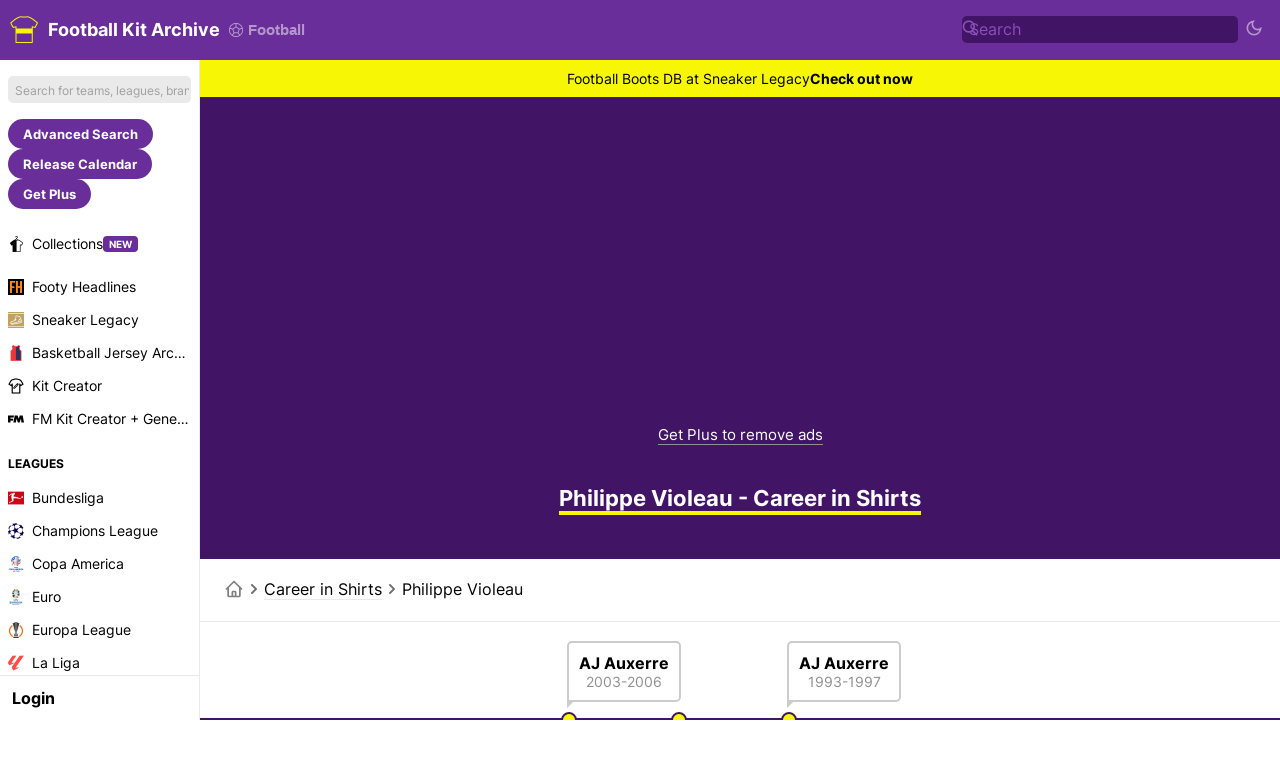

--- FILE ---
content_type: text/html; charset=UTF-8
request_url: https://www.footballkitarchive.com/career-in-shirts/philippe-violeau/
body_size: 24799
content:
<!DOCTYPE html>
<html dir="ltr" lang='en-US' data-mode="kit" data-theme="light">

<head>
    <meta charset="UTF-8">
    <meta http-equiv="Content-Type" content="text/html; charset=utf-8">
    <meta name="viewport" content="width=device-width, initial-scale=1.0">
    <meta http-equiv="X-UA-Compatible" content="ie=edge">
    <meta name="theme-color" content="#411466" />
    <!-- <meta name="theme-color" content="#411466" /> -->
    <title>Philippe Violeau - Career in Shirts</title>
                <link rel="canonical" href="https://www.footballkitarchive.com/career-in-shirts/philippe-violeau/" />
                            <link rel="alternate" hreflang="en" href="https://www.footballkitarchive.com/career-in-shirts/philippe-violeau/" />
                    <link rel="alternate" hreflang="de" href="https://www.footballkitarchive.com/de/career-in-shirts/philippe-violeau/" />
                    <link rel="alternate" hreflang="es" href="https://www.footballkitarchive.com/es/career-in-shirts/philippe-violeau/" />
                    <link rel="alternate" hreflang="fr" href="https://www.footballkitarchive.com/fr/career-in-shirts/philippe-violeau/" />
                    <link rel="alternate" hreflang="it" href="https://www.footballkitarchive.com/it/career-in-shirts/philippe-violeau/" />
                    <link rel="alternate" hreflang="pt" href="https://www.footballkitarchive.com/pt/career-in-shirts/philippe-violeau/" />
                    <link rel="alternate" hreflang="nl" href="https://www.footballkitarchive.com/nl/career-in-shirts/philippe-violeau/" />
                    <link rel="alternate" hreflang="tr" href="https://www.footballkitarchive.com/tr/career-in-shirts/philippe-violeau/" />
                    <link rel="alternate" hreflang="ms" href="https://www.footballkitarchive.com/ms/career-in-shirts/philippe-violeau/" />
                    <link rel="alternate" hreflang="id" href="https://www.footballkitarchive.com/id/career-in-shirts/philippe-violeau/" />
                    <link rel="alternate" hreflang="el" href="https://www.footballkitarchive.com/el/career-in-shirts/philippe-violeau/" />
                    <link rel="alternate" hreflang="ru" href="https://www.footballkitarchive.com/ru/career-in-shirts/philippe-violeau/" />
                    <link rel="alternate" hreflang="zh" href="https://www.footballkitarchive.com/zh/career-in-shirts/philippe-violeau/" />
                    <link rel="alternate" hreflang="pl" href="https://www.footballkitarchive.com/pl/career-in-shirts/philippe-violeau/" />
                    <link rel="alternate" hreflang="ar" href="https://www.footballkitarchive.com/ar/career-in-shirts/philippe-violeau/" />
                    <meta content="Philippe Violeau - Career in Shirts" property='og:title'>
    <meta content="Philippe Violeau - Career in Shirts" property='twitter:title'>
                <meta content="https://cdn.footballkitarchive.com/2023/05/11/2x7nTwXdpY0hYFq.jpg" property='og:image'>
        <meta content="https://cdn.footballkitarchive.com/2023/05/11/2x7nTwXdpY0hYFq.jpg" property='twitter:image'>
        <meta content="Football Kit Archive" property='og:site_name'>
            <meta content='summary' property='twitter:card' />
                <meta content="@footballkitarch" property="twitter:site">
        <meta content="@footballkitarch" property="twitter:creator">
        <meta content="footballkitarchive.com" property="twitter:domain">
                <link rel='icon' type='image/png' href='https://www.footballkitarchive.com/img/favicon.png' sizes='32x32' type="image/x-icon">
        <link rel="apple-touch-icon" sizes="180x180" href="https://www.footballkitarchive.com/img/logo/logo-180.png?v=2">
        <link rel="apple-touch-icon" sizes="120x120" href="https://www.footballkitarchive.com/img/logo/logo-120.png?v=2">
        <link rel="apple-touch-icon" sizes="167x167" href="https://www.footballkitarchive.com/img/logo/logo-167.png?v=2">
        <link rel="apple-touch-icon" sizes="152x152" href="https://www.footballkitarchive.com/img/logo/logo-152.png?v=2">
                <link rel="stylesheet" href="/include/main.1769123333.css">
                <!-- Global site tag (gtag.js) - Google Analytics -->
    <script async src="https://www.googletagmanager.com/gtag/js?id=G-9P1V70K0VV"> </script>
    <script>
        window.dataLayer = window.dataLayer || [];

        function gtag() {
            dataLayer.push(arguments);
        }
        gtag('js', new Date());

        gtag('config', "G-9P1V70K0VV");
    </script>
            <script async src="https://pagead2.googlesyndication.com/pagead/js/adsbygoogle.js?client=ca-pub-5722789279541063" crossorigin="anonymous"></script>
        <!-- @formatter:off -->
        <script async src="https://fundingchoicesmessages.google.com/i/pub-5722789279541063?ers=1"></script><script>(function() {function signalGooglefcPresent() {if (!window.frames['googlefcPresent']) {if (document.body) {const iframe = document.createElement('iframe'); iframe.style = 'width: 0; height: 0; border: none; z-index: -1000; left: -1000px; top: -1000px;'; iframe.style.display = 'none'; iframe.name = 'googlefcPresent'; document.body.appendChild(iframe);} else {setTimeout(signalGooglefcPresent, 0);}}}signalGooglefcPresent();})();</script>
        <script>(function(){'use strict';function aa(a){var b=0;return function(){return b<a.length?{done:!1,value:a[b++]}:{done:!0}}}var ba=typeof Object.defineProperties=="function"?Object.defineProperty:function(a,b,c){if(a==Array.prototype||a==Object.prototype)return a;a[b]=c.value;return a};
        function ca(a){a=["object"==typeof globalThis&&globalThis,a,"object"==typeof window&&window,"object"==typeof self&&self,"object"==typeof global&&global];for(var b=0;b<a.length;++b){var c=a[b];if(c&&c.Math==Math)return c}throw Error("Cannot find global object");}var da=ca(this);function l(a,b){if(b)a:{var c=da;a=a.split(".");for(var d=0;d<a.length-1;d++){var e=a[d];if(!(e in c))break a;c=c[e]}a=a[a.length-1];d=c[a];b=b(d);b!=d&&b!=null&&ba(c,a,{configurable:!0,writable:!0,value:b})}}
        function ea(a){return a.raw=a}function n(a){var b=typeof Symbol!="undefined"&&Symbol.iterator&&a[Symbol.iterator];if(b)return b.call(a);if(typeof a.length=="number")return{next:aa(a)};throw Error(String(a)+" is not an iterable or ArrayLike");}function fa(a){for(var b,c=[];!(b=a.next()).done;)c.push(b.value);return c}var ha=typeof Object.create=="function"?Object.create:function(a){function b(){}b.prototype=a;return new b},p;
        if(typeof Object.setPrototypeOf=="function")p=Object.setPrototypeOf;else{var q;a:{var ja={a:!0},ka={};try{ka.__proto__=ja;q=ka.a;break a}catch(a){}q=!1}p=q?function(a,b){a.__proto__=b;if(a.__proto__!==b)throw new TypeError(a+" is not extensible");return a}:null}var la=p;
        function t(a,b){a.prototype=ha(b.prototype);a.prototype.constructor=a;if(la)la(a,b);else for(var c in b)if(c!="prototype")if(Object.defineProperties){var d=Object.getOwnPropertyDescriptor(b,c);d&&Object.defineProperty(a,c,d)}else a[c]=b[c];a.A=b.prototype}function ma(){for(var a=Number(this),b=[],c=a;c<arguments.length;c++)b[c-a]=arguments[c];return b}l("Object.is",function(a){return a?a:function(b,c){return b===c?b!==0||1/b===1/c:b!==b&&c!==c}});
        l("Array.prototype.includes",function(a){return a?a:function(b,c){var d=this;d instanceof String&&(d=String(d));var e=d.length;c=c||0;for(c<0&&(c=Math.max(c+e,0));c<e;c++){var f=d[c];if(f===b||Object.is(f,b))return!0}return!1}});
        l("String.prototype.includes",function(a){return a?a:function(b,c){if(this==null)throw new TypeError("The 'this' value for String.prototype.includes must not be null or undefined");if(b instanceof RegExp)throw new TypeError("First argument to String.prototype.includes must not be a regular expression");return this.indexOf(b,c||0)!==-1}});l("Number.MAX_SAFE_INTEGER",function(){return 9007199254740991});
        l("Number.isFinite",function(a){return a?a:function(b){return typeof b!=="number"?!1:!isNaN(b)&&b!==Infinity&&b!==-Infinity}});l("Number.isInteger",function(a){return a?a:function(b){return Number.isFinite(b)?b===Math.floor(b):!1}});l("Number.isSafeInteger",function(a){return a?a:function(b){return Number.isInteger(b)&&Math.abs(b)<=Number.MAX_SAFE_INTEGER}});
        l("Math.trunc",function(a){return a?a:function(b){b=Number(b);if(isNaN(b)||b===Infinity||b===-Infinity||b===0)return b;var c=Math.floor(Math.abs(b));return b<0?-c:c}});/*

        Copyright The Closure Library Authors.
        SPDX-License-Identifier: Apache-2.0
        */
        var u=this||self;function v(a,b){a:{var c=["CLOSURE_FLAGS"];for(var d=u,e=0;e<c.length;e++)if(d=d[c[e]],d==null){c=null;break a}c=d}a=c&&c[a];return a!=null?a:b}function w(a){return a};function na(a){u.setTimeout(function(){throw a;},0)};var oa=v(610401301,!1),pa=v(188588736,!0),qa=v(645172343,v(1,!0));var x,ra=u.navigator;x=ra?ra.userAgentData||null:null;function z(a){return oa?x?x.brands.some(function(b){return(b=b.brand)&&b.indexOf(a)!=-1}):!1:!1}function A(a){var b;a:{if(b=u.navigator)if(b=b.userAgent)break a;b=""}return b.indexOf(a)!=-1};function B(){return oa?!!x&&x.brands.length>0:!1}function C(){return B()?z("Chromium"):(A("Chrome")||A("CriOS"))&&!(B()?0:A("Edge"))||A("Silk")};var sa=B()?!1:A("Trident")||A("MSIE");!A("Android")||C();C();A("Safari")&&(C()||(B()?0:A("Coast"))||(B()?0:A("Opera"))||(B()?0:A("Edge"))||(B()?z("Microsoft Edge"):A("Edg/"))||B()&&z("Opera"));var ta={},D=null;var ua=typeof Uint8Array!=="undefined",va=!sa&&typeof btoa==="function";var wa;function E(){return typeof BigInt==="function"};var F=typeof Symbol==="function"&&typeof Symbol()==="symbol";function xa(a){return typeof Symbol==="function"&&typeof Symbol()==="symbol"?Symbol():a}var G=xa(),ya=xa("2ex");var za=F?function(a,b){a[G]|=b}:function(a,b){a.g!==void 0?a.g|=b:Object.defineProperties(a,{g:{value:b,configurable:!0,writable:!0,enumerable:!1}})},H=F?function(a){return a[G]|0}:function(a){return a.g|0},I=F?function(a){return a[G]}:function(a){return a.g},J=F?function(a,b){a[G]=b}:function(a,b){a.g!==void 0?a.g=b:Object.defineProperties(a,{g:{value:b,configurable:!0,writable:!0,enumerable:!1}})};function Aa(a,b){J(b,(a|0)&-14591)}function Ba(a,b){J(b,(a|34)&-14557)};var K={},Ca={};function Da(a){return!(!a||typeof a!=="object"||a.g!==Ca)}function Ea(a){return a!==null&&typeof a==="object"&&!Array.isArray(a)&&a.constructor===Object}function L(a,b,c){if(!Array.isArray(a)||a.length)return!1;var d=H(a);if(d&1)return!0;if(!(b&&(Array.isArray(b)?b.includes(c):b.has(c))))return!1;J(a,d|1);return!0};var M=0,N=0;function Fa(a){var b=a>>>0;M=b;N=(a-b)/4294967296>>>0}function Ga(a){if(a<0){Fa(-a);var b=n(Ha(M,N));a=b.next().value;b=b.next().value;M=a>>>0;N=b>>>0}else Fa(a)}function Ia(a,b){b>>>=0;a>>>=0;if(b<=2097151)var c=""+(4294967296*b+a);else E()?c=""+(BigInt(b)<<BigInt(32)|BigInt(a)):(c=(a>>>24|b<<8)&16777215,b=b>>16&65535,a=(a&16777215)+c*6777216+b*6710656,c+=b*8147497,b*=2,a>=1E7&&(c+=a/1E7>>>0,a%=1E7),c>=1E7&&(b+=c/1E7>>>0,c%=1E7),c=b+Ja(c)+Ja(a));return c}
        function Ja(a){a=String(a);return"0000000".slice(a.length)+a}function Ha(a,b){b=~b;a?a=~a+1:b+=1;return[a,b]};var Ka=/^-?([1-9][0-9]*|0)(\.[0-9]+)?$/;var O;function La(a,b){O=b;a=new a(b);O=void 0;return a}
        function P(a,b,c){a==null&&(a=O);O=void 0;if(a==null){var d=96;c?(a=[c],d|=512):a=[];b&&(d=d&-16760833|(b&1023)<<14)}else{if(!Array.isArray(a))throw Error("narr");d=H(a);if(d&2048)throw Error("farr");if(d&64)return a;d|=64;if(c&&(d|=512,c!==a[0]))throw Error("mid");a:{c=a;var e=c.length;if(e){var f=e-1;if(Ea(c[f])){d|=256;b=f-(+!!(d&512)-1);if(b>=1024)throw Error("pvtlmt");d=d&-16760833|(b&1023)<<14;break a}}if(b){b=Math.max(b,e-(+!!(d&512)-1));if(b>1024)throw Error("spvt");d=d&-16760833|(b&1023)<<
        14}}}J(a,d);return a};function Ma(a){switch(typeof a){case "number":return isFinite(a)?a:String(a);case "boolean":return a?1:0;case "object":if(a)if(Array.isArray(a)){if(L(a,void 0,0))return}else if(ua&&a!=null&&a instanceof Uint8Array){if(va){for(var b="",c=0,d=a.length-10240;c<d;)b+=String.fromCharCode.apply(null,a.subarray(c,c+=10240));b+=String.fromCharCode.apply(null,c?a.subarray(c):a);a=btoa(b)}else{b===void 0&&(b=0);if(!D){D={};c="ABCDEFGHIJKLMNOPQRSTUVWXYZabcdefghijklmnopqrstuvwxyz0123456789".split("");d=["+/=",
        "+/","-_=","-_.","-_"];for(var e=0;e<5;e++){var f=c.concat(d[e].split(""));ta[e]=f;for(var g=0;g<f.length;g++){var h=f[g];D[h]===void 0&&(D[h]=g)}}}b=ta[b];c=Array(Math.floor(a.length/3));d=b[64]||"";for(e=f=0;f<a.length-2;f+=3){var k=a[f],m=a[f+1];h=a[f+2];g=b[k>>2];k=b[(k&3)<<4|m>>4];m=b[(m&15)<<2|h>>6];h=b[h&63];c[e++]=g+k+m+h}g=0;h=d;switch(a.length-f){case 2:g=a[f+1],h=b[(g&15)<<2]||d;case 1:a=a[f],c[e]=b[a>>2]+b[(a&3)<<4|g>>4]+h+d}a=c.join("")}return a}}return a};function Na(a,b,c){a=Array.prototype.slice.call(a);var d=a.length,e=b&256?a[d-1]:void 0;d+=e?-1:0;for(b=b&512?1:0;b<d;b++)a[b]=c(a[b]);if(e){b=a[b]={};for(var f in e)Object.prototype.hasOwnProperty.call(e,f)&&(b[f]=c(e[f]))}return a}function Oa(a,b,c,d,e){if(a!=null){if(Array.isArray(a))a=L(a,void 0,0)?void 0:e&&H(a)&2?a:Pa(a,b,c,d!==void 0,e);else if(Ea(a)){var f={},g;for(g in a)Object.prototype.hasOwnProperty.call(a,g)&&(f[g]=Oa(a[g],b,c,d,e));a=f}else a=b(a,d);return a}}
        function Pa(a,b,c,d,e){var f=d||c?H(a):0;d=d?!!(f&32):void 0;a=Array.prototype.slice.call(a);for(var g=0;g<a.length;g++)a[g]=Oa(a[g],b,c,d,e);c&&c(f,a);return a}function Qa(a){return a.s===K?a.toJSON():Ma(a)};function Ra(a,b,c){c=c===void 0?Ba:c;if(a!=null){if(ua&&a instanceof Uint8Array)return b?a:new Uint8Array(a);if(Array.isArray(a)){var d=H(a);if(d&2)return a;b&&(b=d===0||!!(d&32)&&!(d&64||!(d&16)));return b?(J(a,(d|34)&-12293),a):Pa(a,Ra,d&4?Ba:c,!0,!0)}a.s===K&&(c=a.h,d=I(c),a=d&2?a:La(a.constructor,Sa(c,d,!0)));return a}}function Sa(a,b,c){var d=c||b&2?Ba:Aa,e=!!(b&32);a=Na(a,b,function(f){return Ra(f,e,d)});za(a,32|(c?2:0));return a};function Ta(a,b){a=a.h;return Ua(a,I(a),b)}function Va(a,b,c,d){b=d+(+!!(b&512)-1);if(!(b<0||b>=a.length||b>=c))return a[b]}
        function Ua(a,b,c,d){if(c===-1)return null;var e=b>>14&1023||536870912;if(c>=e){if(b&256)return a[a.length-1][c]}else{var f=a.length;if(d&&b&256&&(d=a[f-1][c],d!=null)){if(Va(a,b,e,c)&&ya!=null){var g;a=(g=wa)!=null?g:wa={};g=a[ya]||0;g>=4||(a[ya]=g+1,g=Error(),g.__closure__error__context__984382||(g.__closure__error__context__984382={}),g.__closure__error__context__984382.severity="incident",na(g))}return d}return Va(a,b,e,c)}}
        function Wa(a,b,c,d,e){var f=b>>14&1023||536870912;if(c>=f||e&&!qa){var g=b;if(b&256)e=a[a.length-1];else{if(d==null)return;e=a[f+(+!!(b&512)-1)]={};g|=256}e[c]=d;c<f&&(a[c+(+!!(b&512)-1)]=void 0);g!==b&&J(a,g)}else a[c+(+!!(b&512)-1)]=d,b&256&&(a=a[a.length-1],c in a&&delete a[c])}
        function Xa(a,b){var c=Ya;var d=d===void 0?!1:d;var e=a.h;var f=I(e),g=Ua(e,f,b,d);if(g!=null&&typeof g==="object"&&g.s===K)c=g;else if(Array.isArray(g)){var h=H(g),k=h;k===0&&(k|=f&32);k|=f&2;k!==h&&J(g,k);c=new c(g)}else c=void 0;c!==g&&c!=null&&Wa(e,f,b,c,d);e=c;if(e==null)return e;a=a.h;f=I(a);f&2||(g=e,c=g.h,h=I(c),g=h&2?La(g.constructor,Sa(c,h,!1)):g,g!==e&&(e=g,Wa(a,f,b,e,d)));return e}function Za(a,b){a=Ta(a,b);return a==null||typeof a==="string"?a:void 0}
        function $a(a,b){var c=c===void 0?0:c;a=Ta(a,b);if(a!=null)if(b=typeof a,b==="number"?Number.isFinite(a):b!=="string"?0:Ka.test(a))if(typeof a==="number"){if(a=Math.trunc(a),!Number.isSafeInteger(a)){Ga(a);b=M;var d=N;if(a=d&2147483648)b=~b+1>>>0,d=~d>>>0,b==0&&(d=d+1>>>0);b=d*4294967296+(b>>>0);a=a?-b:b}}else if(b=Math.trunc(Number(a)),Number.isSafeInteger(b))a=String(b);else{if(b=a.indexOf("."),b!==-1&&(a=a.substring(0,b)),!(a[0]==="-"?a.length<20||a.length===20&&Number(a.substring(0,7))>-922337:
        a.length<19||a.length===19&&Number(a.substring(0,6))<922337)){if(a.length<16)Ga(Number(a));else if(E())a=BigInt(a),M=Number(a&BigInt(4294967295))>>>0,N=Number(a>>BigInt(32)&BigInt(4294967295));else{b=+(a[0]==="-");N=M=0;d=a.length;for(var e=b,f=(d-b)%6+b;f<=d;e=f,f+=6)e=Number(a.slice(e,f)),N*=1E6,M=M*1E6+e,M>=4294967296&&(N+=Math.trunc(M/4294967296),N>>>=0,M>>>=0);b&&(b=n(Ha(M,N)),a=b.next().value,b=b.next().value,M=a,N=b)}a=M;b=N;b&2147483648?E()?a=""+(BigInt(b|0)<<BigInt(32)|BigInt(a>>>0)):(b=
        n(Ha(a,b)),a=b.next().value,b=b.next().value,a="-"+Ia(a,b)):a=Ia(a,b)}}else a=void 0;return a!=null?a:c}function R(a,b){var c=c===void 0?"":c;a=Za(a,b);return a!=null?a:c};var S;function T(a,b,c){this.h=P(a,b,c)}T.prototype.toJSON=function(){return ab(this)};T.prototype.s=K;T.prototype.toString=function(){try{return S=!0,ab(this).toString()}finally{S=!1}};
        function ab(a){var b=S?a.h:Pa(a.h,Qa,void 0,void 0,!1);var c=!S;var d=pa?void 0:a.constructor.v;var e=I(c?a.h:b);if(a=b.length){var f=b[a-1],g=Ea(f);g?a--:f=void 0;e=+!!(e&512)-1;var h=b;if(g){b:{var k=f;var m={};g=!1;if(k)for(var r in k)if(Object.prototype.hasOwnProperty.call(k,r))if(isNaN(+r))m[r]=k[r];else{var y=k[r];Array.isArray(y)&&(L(y,d,+r)||Da(y)&&y.size===0)&&(y=null);y==null&&(g=!0);y!=null&&(m[r]=y)}if(g){for(var Q in m)break b;m=null}else m=k}k=m==null?f!=null:m!==f}for(var ia;a>0;a--){Q=
        a-1;r=h[Q];Q-=e;if(!(r==null||L(r,d,Q)||Da(r)&&r.size===0))break;ia=!0}if(h!==b||k||ia){if(!c)h=Array.prototype.slice.call(h,0,a);else if(ia||k||m)h.length=a;m&&h.push(m)}b=h}return b};function bb(a){return function(b){if(b==null||b=="")b=new a;else{b=JSON.parse(b);if(!Array.isArray(b))throw Error("dnarr");za(b,32);b=La(a,b)}return b}};function cb(a){this.h=P(a)}t(cb,T);var db=bb(cb);var U;function V(a){this.g=a}V.prototype.toString=function(){return this.g+""};var eb={};function fb(a){if(U===void 0){var b=null;var c=u.trustedTypes;if(c&&c.createPolicy){try{b=c.createPolicy("goog#html",{createHTML:w,createScript:w,createScriptURL:w})}catch(d){u.console&&u.console.error(d.message)}U=b}else U=b}a=(b=U)?b.createScriptURL(a):a;return new V(a,eb)};/*

        SPDX-License-Identifier: Apache-2.0
        */
        function gb(a){var b=ma.apply(1,arguments);if(b.length===0)return fb(a[0]);for(var c=a[0],d=0;d<b.length;d++)c+=encodeURIComponent(b[d])+a[d+1];return fb(c)};function hb(a,b){a.src=b instanceof V&&b.constructor===V?b.g:"type_error:TrustedResourceUrl";var c,d;(c=(b=(d=(c=(a.ownerDocument&&a.ownerDocument.defaultView||window).document).querySelector)==null?void 0:d.call(c,"script[nonce]"))?b.nonce||b.getAttribute("nonce")||"":"")&&a.setAttribute("nonce",c)};function ib(){return Math.floor(Math.random()*2147483648).toString(36)+Math.abs(Math.floor(Math.random()*2147483648)^Date.now()).toString(36)};function jb(a,b){b=String(b);a.contentType==="application/xhtml+xml"&&(b=b.toLowerCase());return a.createElement(b)}function kb(a){this.g=a||u.document||document};function lb(a){a=a===void 0?document:a;return a.createElement("script")};function mb(a,b,c,d,e,f){try{var g=a.g,h=lb(g);h.async=!0;hb(h,b);g.head.appendChild(h);h.addEventListener("load",function(){e();d&&g.head.removeChild(h)});h.addEventListener("error",function(){c>0?mb(a,b,c-1,d,e,f):(d&&g.head.removeChild(h),f())})}catch(k){f()}};var nb=u.atob("aHR0cHM6Ly93d3cuZ3N0YXRpYy5jb20vaW1hZ2VzL2ljb25zL21hdGVyaWFsL3N5c3RlbS8xeC93YXJuaW5nX2FtYmVyXzI0ZHAucG5n"),ob=u.atob("WW91IGFyZSBzZWVpbmcgdGhpcyBtZXNzYWdlIGJlY2F1c2UgYWQgb3Igc2NyaXB0IGJsb2NraW5nIHNvZnR3YXJlIGlzIGludGVyZmVyaW5nIHdpdGggdGhpcyBwYWdlLg=="),pb=u.atob("RGlzYWJsZSBhbnkgYWQgb3Igc2NyaXB0IGJsb2NraW5nIHNvZnR3YXJlLCB0aGVuIHJlbG9hZCB0aGlzIHBhZ2Uu");function qb(a,b,c){this.i=a;this.u=b;this.o=c;this.g=null;this.j=[];this.m=!1;this.l=new kb(this.i)}
        function rb(a){if(a.i.body&&!a.m){var b=function(){sb(a);u.setTimeout(function(){tb(a,3)},50)};mb(a.l,a.u,2,!0,function(){u[a.o]||b()},b);a.m=!0}}
        function sb(a){for(var b=W(1,5),c=0;c<b;c++){var d=X(a);a.i.body.appendChild(d);a.j.push(d)}b=X(a);b.style.bottom="0";b.style.left="0";b.style.position="fixed";b.style.width=W(100,110).toString()+"%";b.style.zIndex=W(2147483544,2147483644).toString();b.style.backgroundColor=ub(249,259,242,252,219,229);b.style.boxShadow="0 0 12px #888";b.style.color=ub(0,10,0,10,0,10);b.style.display="flex";b.style.justifyContent="center";b.style.fontFamily="Roboto, Arial";c=X(a);c.style.width=W(80,85).toString()+
        "%";c.style.maxWidth=W(750,f775).toString()+"px";c.style.margin="24px";c.style.display="flex";c.style.alignItems="flex-start";c.style.justifyContent="center";d=jb(a.l.g,"IMG");d.className=ib();d.src=nb;d.alt="Warning icon";d.style.height="24px";d.style.width="24px";d.style.paddingRight="16px";var e=X(a),f=X(a);f.style.fontWeight="bold";f.textContent=ob;var g=X(a);g.textContent=pb;Y(a,e,f);Y(a,e,g);Y(a,c,d);Y(a,c,e);Y(a,b,c);a.g=b;a.i.body.appendChild(a.g);b=W(1,5);for(c=0;c<b;c++)d=X(a),a.i.body.appendChild(d),
        a.j.push(d)}function Y(a,b,c){for(var d=W(1,5),e=0;e<d;e++){var f=X(a);b.appendChild(f)}b.appendChild(c);c=W(1,5);for(d=0;d<c;d++)e=X(a),b.appendChild(e)}function W(a,b){return Math.floor(a+Math.random()*(b-a))}function ub(a,b,c,d,e,f){return"rgb("+W(Math.max(a,0),Math.min(b,255)).toString()+","+W(Math.max(c,0),Math.min(d,255)).toString()+","+W(Math.max(e,0),Math.min(f,255)).toString()+")"}function X(a){a=jb(a.l.g,"DIV");a.className=ib();return a}
        function tb(a,b){b<=0||a.g!=null&&a.g.offsetHeight!==0&&a.g.offsetWidth!==0||(vb(a),sb(a),u.setTimeout(function(){tb(a,b-1)},50))}function vb(a){for(var b=n(a.j),c=b.next();!c.done;c=b.next())(c=c.value)&&c.parentNode&&c.parentNode.removeChild(c);a.j=[];(b=a.g)&&b.parentNode&&b.parentNode.removeChild(b);a.g=null};function wb(a,b,c,d,e){function f(k){document.body?g(document.body):k>0?u.setTimeout(function(){f(k-1)},e):b()}function g(k){k.appendChild(h);u.setTimeout(function(){h?(h.offsetHeight!==0&&h.offsetWidth!==0?b():a(),h.parentNode&&h.parentNode.removeChild(h)):a()},d)}var h=xb(c);f(3)}function xb(a){var b=document.createElement("div");b.className=a;b.style.width="1px";b.style.height="1px";b.style.position="absolute";b.style.left="-10000px";b.style.top="-10000px";b.style.zIndex="-10000";return b};function Ya(a){this.h=P(a)}t(Ya,T);function yb(a){this.h=P(a)}t(yb,T);var zb=bb(yb);function Ab(a){if(!a)return null;a=Za(a,4);var b;a===null||a===void 0?b=null:b=fb(a);return b};var Bb=ea([""]),Cb=ea([""]);function Db(a,b){this.m=a;this.o=new kb(a.document);this.g=b;this.j=R(this.g,1);this.u=Ab(Xa(this.g,2))||gb(Bb);this.i=!1;b=Ab(Xa(this.g,13))||gb(Cb);this.l=new qb(a.document,b,R(this.g,12))}Db.prototype.start=function(){Eb(this)};
        function Eb(a){Fb(a);mb(a.o,a.u,3,!1,function(){a:{var b=a.j;var c=u.btoa(b);if(c=u[c]){try{var d=db(u.atob(c))}catch(e){b=!1;break a}b=b===Za(d,1)}else b=!1}b?Z(a,R(a.g,14)):(Z(a,R(a.g,8)),rb(a.l))},function(){wb(function(){Z(a,R(a.g,7));rb(a.l)},function(){return Z(a,R(a.g,6))},R(a.g,9),$a(a.g,10),$a(a.g,11))})}function Z(a,b){a.i||(a.i=!0,a=new a.m.XMLHttpRequest,a.open("GET",b,!0),a.send())}function Fb(a){var b=u.btoa(a.j);a.m[b]&&Z(a,R(a.g,5))};(function(a,b){u[a]=function(){var c=ma.apply(0,arguments);u[a]=function(){};b.call.apply(b,[null].concat(c instanceof Array?c:fa(n(c))))}})("__h82AlnkH6D91__",function(a){typeof window.atob==="function"&&(new Db(window,zb(window.atob(a)))).start()});}).call(this);

        window.__h82AlnkH6D91__("[base64]/[base64]/[base64]/[base64]");</script>
        <!-- @formatter:on -->
        <link rel="manifest" href="/manifest.json">
            <link rel="preconnect" href="https://cdn.footballkitarchive.com/">
        <link rel="dns-prefetch" href="https://cdn.footballkitarchive.com/">
        <style>
        /* cyrillic-ext */
        @font-face {
            font-family: 'Inter';
            font-style: normal;
            font-weight: 400;
            font-display: swap;
            src: url(https://fonts.gstatic.com/s/inter/v7/UcC73FwrK3iLTeHuS_fvQtMwCp50KnMa2JL7SUc.woff2) format('woff2');
            unicode-range: U+0460-052F, U+1C80-1C88, U+20B4, U+2DE0-2DFF, U+A640-A69F, U+FE2E-FE2F;
        }

        /* cyrillic */
        @font-face {
            font-family: 'Inter';
            font-style: normal;
            font-weight: 400;
            font-display: swap;
            src: url(https://fonts.gstatic.com/s/inter/v7/UcC73FwrK3iLTeHuS_fvQtMwCp50KnMa0ZL7SUc.woff2) format('woff2');
            unicode-range: U+0400-045F, U+0490-0491, U+04B0-04B1, U+2116;
        }

        /* greek-ext */
        @font-face {
            font-family: 'Inter';
            font-style: normal;
            font-weight: 400;
            font-display: swap;
            src: url(https://fonts.gstatic.com/s/inter/v7/UcC73FwrK3iLTeHuS_fvQtMwCp50KnMa2ZL7SUc.woff2) format('woff2');
            unicode-range: U+1F00-1FFF;
        }

        /* greek */
        @font-face {
            font-family: 'Inter';
            font-style: normal;
            font-weight: 400;
            font-display: swap;
            src: url(https://fonts.gstatic.com/s/inter/v7/UcC73FwrK3iLTeHuS_fvQtMwCp50KnMa1pL7SUc.woff2) format('woff2');
            unicode-range: U+0370-03FF;
        }

        /* vietnamese */
        @font-face {
            font-family: 'Inter';
            font-style: normal;
            font-weight: 400;
            font-display: swap;
            src: url(https://fonts.gstatic.com/s/inter/v7/UcC73FwrK3iLTeHuS_fvQtMwCp50KnMa2pL7SUc.woff2) format('woff2');
            unicode-range: U+0102-0103, U+0110-0111, U+0128-0129, U+0168-0169, U+01A0-01A1, U+01AF-01B0, U+1EA0-1EF9, U+20AB;
        }

        /* latin-ext */
        @font-face {
            font-family: 'Inter';
            font-style: normal;
            font-weight: 400;
            font-display: swap;
            src: url(https://fonts.gstatic.com/s/inter/v7/UcC73FwrK3iLTeHuS_fvQtMwCp50KnMa25L7SUc.woff2) format('woff2');
            unicode-range: U+0100-024F, U+0259, U+1E00-1EFF, U+2020, U+20A0-20AB, U+20AD-20CF, U+2113, U+2C60-2C7F, U+A720-A7FF;
        }

        /* latin */
        @font-face {
            font-family: 'Inter';
            font-style: normal;
            font-weight: 400;
            font-display: swap;
            src: url(https://fonts.gstatic.com/s/inter/v7/UcC73FwrK3iLTeHuS_fvQtMwCp50KnMa1ZL7.woff2) format('woff2');
            unicode-range: U+0000-00FF, U+0131, U+0152-0153, U+02BB-02BC, U+02C6, U+02DA, U+02DC, U+2000-206F, U+2074, U+20AC, U+2122, U+2191, U+2193, U+2212, U+2215, U+FEFF, U+FFFD;
        }

        /* cyrillic-ext */
        @font-face {
            font-family: 'Inter';
            font-style: normal;
            font-weight: 700;
            font-display: swap;
            src: url(https://fonts.gstatic.com/s/inter/v7/UcC73FwrK3iLTeHuS_fvQtMwCp50KnMa2JL7SUc.woff2) format('woff2');
            unicode-range: U+0460-052F, U+1C80-1C88, U+20B4, U+2DE0-2DFF, U+A640-A69F, U+FE2E-FE2F;
        }

        /* cyrillic */
        @font-face {
            font-family: 'Inter';
            font-style: normal;
            font-weight: 700;
            font-display: swap;
            src: url(https://fonts.gstatic.com/s/inter/v7/UcC73FwrK3iLTeHuS_fvQtMwCp50KnMa0ZL7SUc.woff2) format('woff2');
            unicode-range: U+0400-045F, U+0490-0491, U+04B0-04B1, U+2116;
        }

        /* greek-ext */
        @font-face {
            font-family: 'Inter';
            font-style: normal;
            font-weight: 700;
            font-display: swap;
            src: url(https://fonts.gstatic.com/s/inter/v7/UcC73FwrK3iLTeHuS_fvQtMwCp50KnMa2ZL7SUc.woff2) format('woff2');
            unicode-range: U+1F00-1FFF;
        }

        /* greek */
        @font-face {
            font-family: 'Inter';
            font-style: normal;
            font-weight: 700;
            font-display: swap;
            src: url(https://fonts.gstatic.com/s/inter/v7/UcC73FwrK3iLTeHuS_fvQtMwCp50KnMa1pL7SUc.woff2) format('woff2');
            unicode-range: U+0370-03FF;
        }

        /* vietnamese */
        @font-face {
            font-family: 'Inter';
            font-style: normal;
            font-weight: 700;
            font-display: swap;
            src: url(https://fonts.gstatic.com/s/inter/v7/UcC73FwrK3iLTeHuS_fvQtMwCp50KnMa2pL7SUc.woff2) format('woff2');
            unicode-range: U+0102-0103, U+0110-0111, U+0128-0129, U+0168-0169, U+01A0-01A1, U+01AF-01B0, U+1EA0-1EF9, U+20AB;
        }

        /* latin-ext */
        @font-face {
            font-family: 'Inter';
            font-style: normal;
            font-weight: 700;
            font-display: swap;
            src: url(https://fonts.gstatic.com/s/inter/v7/UcC73FwrK3iLTeHuS_fvQtMwCp50KnMa25L7SUc.woff2) format('woff2');
            unicode-range: U+0100-024F, U+0259, U+1E00-1EFF, U+2020, U+20A0-20AB, U+20AD-20CF, U+2113, U+2C60-2C7F, U+A720-A7FF;
        }

        /* latin */
        @font-face {
            font-family: 'Inter';
            font-style: normal;
            font-weight: 700;
            font-display: swap;
            src: url(https://fonts.gstatic.com/s/inter/v7/UcC73FwrK3iLTeHuS_fvQtMwCp50KnMa1ZL7.woff2) format('woff2');
            unicode-range: U+0000-00FF, U+0131, U+0152-0153, U+02BB-02BC, U+02C6, U+02DA, U+02DC, U+2000-206F, U+2074, U+20AC, U+2122, U+2191, U+2193, U+2212, U+2215, U+FEFF, U+FFFD;
        }
    </style>
</head>
<body>
	        <div class="navigation" id="navigation">
        <header class="topbar">
            <div :style="{opacity: searchOpen ? 0 : 100, width: searchOpen ? 0 : 'auto'}">
                                    <button class="hamburger-icon" @click="toggleMenu" v-if="isMobile" v-cloak>
                        <svg xmlns="http://www.w3.org/2000/svg" class="h-6 w-6" fill="none" viewBox="0 0 24 24" stroke="currentColor">
                            <path stroke-linecap="round" stroke-linejoin="round" stroke-width="2" d="M4 6h16M4 12h16M4 18h16" />
                        </svg>
                                                    <span class="hamburger-new-indicator"></span>
                                            </button>
                                <a href="/">
                    <div class='title-logo' id='title-logo'>
                                                    <div id='logo' data-current='half'>
                                    <svg viewBox="0 0 162.689 160">
    <g>
        <defs>
            <path id="SVGID_1_" d="M82,160H35V66.697l-16.587,4.147L4.277,44.09c0,0,20.85-18.264,31.022-24.803
                c10.172-6.54,24.895-11.989,24.895-11.989s12.719,2.193,18.591,2.193c2.621,0,3.213-0.013,3.213-0.013s0.591,0.013,3.212,0.013
                c5.872,0,18.587-2.193,18.587-2.193s14.714,5.449,24.886,11.989c10.173,6.539,31.006,24.803,31.006,24.803l-14.103,26.755
                L129,66.697V160H82z"/>
        </defs>
        <clipPath id="SVGID_2_">
            <use xlink:href="#SVGID_1_"  overflow="visible"/>
        </clipPath>
        <g clip-path="url(#SVGID_2_)" id="styles">
            <rect id="half" x="-38" y="-46" fill="currentColor" width="120" height="241"/>
            
                <line id="center_stripe" opacity="0" fill="none" stroke="currentColor" stroke-width="30" stroke-miterlimit="10" x1="82" y1="-14" x2="82" y2="191"/>
            <polygon id="harlequin" opacity="0" fill="currentColor" points="128,8 34,161 128,161 128,160 160,160 160,8 		"/>
            
                <line id="boca" opacity="0" fill="none" stroke="currentColor" stroke-width="30" stroke-miterlimit="10" x1="184" y1="89" x2="-21" y2="89"/>
            <g id="hoops" opacity="0">
                <g display="inline">
                    <line fill="none" stroke="currentColor" stroke-width="10" stroke-miterlimit="10" x1="184" y1="220" x2="-21" y2="220"/>
                </g>
                <g display="inline">
                    <line fill="none" stroke="currentColor" stroke-width="10" stroke-miterlimit="10" x1="184" y1="200" x2="-21" y2="200"/>
                </g>
                <g display="inline">
                    <line fill="none" stroke="currentColor" stroke-width="10" stroke-miterlimit="10" x1="184" y1="180" x2="-21" y2="180"/>
                </g>
                <g display="inline">
                    <line fill="none" stroke="currentColor" stroke-width="10" stroke-miterlimit="10" x1="184" y1="160" x2="-21" y2="160"/>
                </g>
                <g display="inline">
                    <line fill="none" stroke="currentColor" stroke-width="10" stroke-miterlimit="10" x1="184" y1="140" x2="-21" y2="140"/>
                </g>
                <g display="inline">
                    <line fill="none" stroke="currentColor" stroke-width="10" stroke-miterlimit="10" x1="184" y1="120" x2="-21" y2="120"/>
                </g>
                <g display="inline">
                    <line fill="none" stroke="currentColor" stroke-width="10" stroke-miterlimit="10" x1="184" y1="100" x2="-21" y2="100"/>
                </g>
                <g display="inline">
                    <line fill="none" stroke="currentColor" stroke-width="10" stroke-miterlimit="10" x1="184" y1="80" x2="-21" y2="80"/>
                </g>
                <g display="inline">
                    <line fill="none" stroke="currentColor" stroke-width="10" stroke-miterlimit="10" x1="184" y1="60" x2="-21" y2="60"/>
                </g>
                <g display="inline">
                    <line fill="none" stroke="currentColor" stroke-width="10" stroke-miterlimit="10" x1="184" y1="40" x2="-21" y2="40"/>
                </g>
                <g display="inline">
                    <line fill="none" stroke="currentColor" stroke-width="10" stroke-miterlimit="10" x1="184" y1="20" x2="-21" y2="20"/>
                </g>
            </g>
        </g>
    </g>
    <path fill="none" stroke="currentColor" stroke-width="6" stroke-linejoin="round" stroke-miterlimit="10" d="M82,157H35V63.697
        l-16.587,4.147L4.277,41.09c0,0,20.85-18.264,31.022-24.803C45.472,9.748,60.194,4.298,60.194,4.298s12.719,2.193,18.591,2.193
        c2.621,0,3.213-0.013,3.213-0.013s0.591,0.013,3.212,0.013c5.872,0,18.587-2.193,18.587-2.193s14.714,5.449,24.886,11.989
        c10.173,6.539,31.006,24.803,31.006,24.803l-14.103,26.755L129,63.697V157H82z"/>
    </svg>                            </div>
                                                <span class="sitename">Football Kit Archive</span>
                    </div>
                </a>
                <!-- dropdown -->
                <site-switch />
            </div>
            <div class="topbar-right" :class="{'search-open': searchOpen}" :style="{width: searchOpen ? '100%' : 'auto'}" v-cloak>
                                    <form action="/" class="topsearch-container" id="topsearch" :style="{width: searchOpen ? '100%' : 'auto'}">
                        <button class="search-icon" @click="toggleSearch" type="button">
                            <svg xmlns="http://www.w3.org/2000/svg" class="h-5 w-5" viewBox="0 0 20 20" v-show="searchOpen">
                                <path fill-rule="evenodd" d="M4.293 4.293a1 1 0 011.414 0L10 8.586l4.293-4.293a1 1 0 111.414 1.414L11.414 10l4.293 4.293a1 1 0 01-1.414 1.414L10 11.414l-4.293 4.293a1 1 0 01-1.414-1.414L8.586 10 4.293 5.707a1 1 0 010-1.414z" clip-rule="evenodd" />
                            </svg>
                            <svg xmlns="http://www.w3.org/2000/svg" viewBox="946.8 946.8 20 20" v-show="!searchOpen">
                                <path d="M965.7 964.6l-4.5-4.7c1.2-1.4 1.8-3.1 1.8-4.9 0-4.2-3.4-7.7-7.7-7.7s-7.7 3.4-7.7 7.7c0 4.2 3.4 7.7 7.7 7.7 1.6 0 3.1-0.5 4.4-1.4l4.6 4.7c0.2 0.2 0.4 0.3 0.7 0.3 0.3 0 0.5-0.1 0.7-0.3C966 965.6 966.1 965 965.7 964.6zM955.3 949.3c3.1 0 5.7 2.5 5.7 5.7s-2.5 5.7-5.7 5.7 -5.7-2.5-5.7-5.7S952.2 949.3 955.3 949.3z" />
                            </svg>
                        </button>
                        <input @click="highlightSearch" :style="{width: searchOpen ? '100%' : 'auto'}" class="topsearch" name="q" ref="topsearch" placeholder="Search" type="text">
                    </form>
                                                    <button class="header-icon-button" @click="toggleDarkMode" v-if="!searchOpen">
                        <svg v-if="theme == 'light'||theme=='custom-light'||(theme=='dark'&&usesCustomColors)" class="darkmode-off" fill="currentColor" viewBox="0 0 24 24" xmlns="http://www.w3.org/2000/svg">
                            <path d="M9.37 5.51A7.35 7.35 0 009.1 7.5c0 4.08 3.32 7.4 7.4 7.4.68 0 1.35-.09 1.99-.27A7.014 7.014 0 0112 19c-3.86 0-7-3.14-7-7 0-2.93 1.81-5.45 4.37-6.49zM12 3a9 9 0 109 9c0-.46-.04-.92-.1-1.36a5.389 5.389 0 01-4.4 2.26 5.403 5.403 0 01-3.14-9.8c-.44-.06-.9-.1-1.36-.1z"></path>
                        </svg>
                        <svg v-else class="darkmode-on" fill="currentColor" viewBox="0 0 20 20" xmlns="http://www.w3.org/2000/svg">
                            <path clip-rule="evenodd" d="M10 2a1 1 0 011 1v1a1 1 0 11-2 0V3a1 1 0 011-1zm4 8a4 4 0 11-8 0 4 4 0 018 0zm-.464 4.95l.707.707a1 1 0 001.414-1.414l-.707-.707a1 1 0 00-1.414 1.414zm2.12-10.607a1 1 0 010 1.414l-.706.707a1 1 0 11-1.414-1.414l.707-.707a1 1 0 011.414 0zM17 11a1 1 0 100-2h-1a1 1 0 100 2h1zm-7 4a1 1 0 011 1v1a1 1 0 11-2 0v-1a1 1 0 011-1zM5.05 6.464A1 1 0 106.465 5.05l-.708-.707a1 1 0 00-1.414 1.414l.707.707zm1.414 8.486l-.707.707a1 1 0 01-1.414-1.414l.707-.707a1 1 0 011.414 1.414zM4 11a1 1 0 100-2H3a1 1 0 000 2h1z" fill-rule="evenodd"></path>
                        </svg>
                    </button>
                            </div>
        </header>
                    <header class="sidebar-nav" v-show="menuOpen" v-cloak>
                <!-- navigation -->
                <!-- <navigation-section v-for="section in sections" :navigation="section"></navigation-section> -->
                <navigation-sections v-if="sections" :sections="sections" :favorites="favorites" ref="sections"></navigation-sections>
                <div class="navigation" id="navigation" v-else>
                </div>
                <!-- user status -->
                <div class="user-status">
                    <a href="https://www.footballkitarchive.com/account/login.php?redir=https://www.footballkitarchive.com/career-in-shirts/philippe-violeau/" v-if="!user"><b>Login</b></a>
                    <template v-else>
                        <button class="account-button" @click="modalOpen=!modalOpen" @keydown.esc="modalOpen=false">
                            <img :src="user.image">
                            <!-- <svg xmlns="http://www.w3.org/2000/svg" fill="none" viewBox="0 0 24 24" stroke="currentColor">
                                <path stroke-linecap="round" stroke-linejoin="round" stroke-width="2" d="M5.121 17.804A13.937 13.937 0 0112 16c2.5 0 4.847.655 6.879 1.804M15 10a3 3 0 11-6 0 3 3 0 016 0zm6 2a9 9 0 11-18 0 9 9 0 0118 0z" />
                            </svg> -->
                            <span>{{ user.username }}</span>
                        </button>
                        <div class="account-modal" v-if="modalOpen" @keydown.esc="modalOpen=false" v-on-clickaway="away" tabindex="0">
                            <ul>
                                <li><a :href="'/user/' + user.userid + '/'">Profile</a></li>
                                <li><a href="/account/">Settings</a></li>
                                <li><a href="/admin/">Admin panel</a></li>
                                <li><a href="/include/logout.php?redir=/career-in-shirts/philippe-violeau/">Log out</a></li>
                            </ul>
                        </div>
                    </template>
                </div>
            </header>
            </div>
        <script>
        var siteKey = "FKA";
        var siteTypes = {"Hub":"Hub","Football":"Football","Basketball":"Basketball","American Football":"American Football","Hockey":"Hockey","Baseball":"Baseball","Sneakers":"Sneaker Legacy"};
        var baseUrl = "\/";
        var user = null;
    </script>
    <script>
        var phrases = {
            advanced_search: "Advanced Search",
            release_calendar: "Release Calendar",
            get_plus: "Get Plus",
            search: "Search for teams, leagues, brands and more",
            filter: "Filter teams, leagues and brands",
            log_in: "Log in",
            "An error occured.": "An error occured.",
            "Loading...": "Loading...",
            found_nothing: "Found nothing.",
            news: "News",
            collections: "Collections",
            messages: "Messages",
            notifications: "Notifications",
            new: "New",
        };

        // TODO: Adjust sidebar nav according to the currently displayed kit
        var navigationSections = [{"key":"leagues","name":"Leagues","items":[{"name":"Bundesliga","url":"\/bundesliga-kits\/","image_url":"\/static\/logos\/misc\/Bundesliga.png?v=1663348515&s=128","image_url_dark":""},{"name":"Champions League","url":"\/champions-league-kits\/","image_url":"\/static\/logos\/misc\/Champions%20League.png?v=1663363529&s=128","image_url_dark":"\/static\/logos\/misc\/Champions%20League_l.png?v=1665091601&s=128"},{"name":"Copa America","url":"\/copa-america-kits\/","image_url":"\/static\/logos\/misc\/Copa%20America.png?v=1741052493&s=128","image_url_dark":"\/static\/logos\/misc\/Copa%20America_l.png?v=1741052452&s=128"},{"name":"Euro","url":"\/euro-kits\/","image_url":"\/static\/logos\/misc\/Euro.png?v=1684416192&s=128","image_url_dark":"\/static\/logos\/misc\/Euro_l.png?v=1741052508&s=128"},{"name":"Europa League","url":"\/europa-league-kits\/","image_url":"\/static\/logos\/misc\/Europa%20League.png?v=1663363704&s=128","image_url_dark":"\/static\/logos\/misc\/Europa%20League_l.png?v=1665091419&s=128"},{"name":"La Liga","url":"\/la-liga-kits\/","image_url":"\/static\/logos\/misc\/La%20Liga.png?v=1686738321&s=128","image_url_dark":"\/static\/logos\/misc\/La%20Liga_l.png?v=1686738323&s=128"},{"name":"Ligue 1","url":"\/ligue-1-kits\/","image_url":"\/static\/logos\/misc\/Ligue%201.png?v=1711712183&s=128","image_url_dark":"\/static\/logos\/misc\/Ligue%201_l.png?v=1711712185&s=128"},{"name":"Premier League","url":"\/premier-league-kits\/","image_url":"\/static\/logos\/misc\/Premier%20League.png?v=1666097682&s=128","image_url_dark":"\/static\/logos\/misc\/Premier%20League_l.png?v=1666097691&s=128"},{"name":"Serie A","url":"\/serie-a-kits\/","image_url":"\/static\/logos\/misc\/Serie%20A.png?v=1663348390&s=128","image_url_dark":""},{"name":"World Cup","url":"\/world-cup-kits\/","image_url":"\/static\/logos\/misc\/World%20Cup.png?v=1758284073&s=128","image_url_dark":"\/static\/logos\/misc\/World%20Cup_l.png?v=1758284075&s=128"}]},{"key":"brands","name":"Brands","items":[{"name":"adidas","url":"\/adidas-kits\/","image_url":"\/static\/logos\/misc\/adidas.png?v=1660226724&s=128","image_url_dark":"\/static\/logos\/misc\/adidas_l.png?v=1665090054&s=128"},{"name":"Castore","url":"\/castore-kits\/","image_url":"\/static\/logos\/misc\/Castore.png?v=1654464595&s=128","image_url_dark":"\/static\/logos\/misc\/Castore_l.png?v=1665091625&s=128"},{"name":"Kappa","url":"\/kappa-kits\/","image_url":"\/static\/logos\/misc\/Kappa.png?v=1662552723&s=128","image_url_dark":"\/static\/logos\/misc\/Kappa_l.png?v=1665090217&s=128"},{"name":"Macron","url":"\/macron-kits\/","image_url":"\/static\/logos\/misc\/Macron.png?v=1662552447&s=128","image_url_dark":"\/static\/logos\/misc\/Macron_l.png?v=1665090236&s=128"},{"name":"Nike","url":"\/nike-kits\/","image_url":"\/static\/logos\/misc\/Nike.png?v=1654464599&s=128","image_url_dark":"\/static\/logos\/misc\/Nike_l.png?v=1665090131&s=128"},{"name":"Puma","url":"\/puma-kits\/","image_url":"\/static\/logos\/misc\/Puma.png?v=1660082095&s=128","image_url_dark":"\/static\/logos\/misc\/Puma_l.png?v=1665090187&s=128"},{"name":"Umbro","url":"\/umbro-kits\/","image_url":"\/static\/logos\/misc\/Umbro.png?v=1654464601&s=128","image_url_dark":"\/static\/logos\/misc\/Umbro_l.png?v=1665090205&s=128"}]},{"key":"teams","name":"Teams","items":[{"id":"6","name":"FC Barcelona","image_url":"\/static\/logos\/teams\/6.png?v=1740062303&s=128","url":"\/fc-barcelona-kits\/","name_en":"FC Barcelona","image_url_dark":"\/static\/logos\/teams\/6_l.png?v=1740062305&s=128"},{"id":"16","name":"Real Madrid","image_url":"\/static\/logos\/teams\/16.png?v=1718717310&s=128","url":"\/real-madrid-kits\/","name_en":"Real Madrid","image_url_dark":null},{"id":"26","name":"Manchester United","image_url":"\/static\/logos\/teams\/26.png?v=1741528621&s=128","url":"\/manchester-united-kits\/","name_en":"Manchester United","image_url_dark":null},{"id":"9","name":"Arsenal FC","image_url":"\/static\/logos\/teams\/9.png?v=1738535219&s=128","url":"\/arsenal-fc-kits\/","name_en":"Arsenal FC","image_url_dark":null},{"id":"56","name":"Germany","image_url":"\/static\/logos\/teams\/56.png?v=1740061661&s=128","url":"\/germany-kits\/","name_en":"Germany","image_url_dark":null},{"id":"39","name":"AC Milan","image_url":"\/static\/logos\/teams\/39.png?v=1654464676&s=128","url":"\/ac-milan-kits\/","name_en":"AC Milan","image_url_dark":null},{"id":"31","name":"Spain","image_url":"\/static\/logos\/teams\/31.png?v=1740062187&s=128","url":"\/spain-kits\/","name_en":"Spain","image_url_dark":null},{"id":"130","name":"Brazil","image_url":"\/static\/logos\/teams\/130.png?v=1654464630&s=128","url":"\/brazil-kits\/","name_en":"Brazil","image_url_dark":null}]},{"key":"players","name":"Players","items":[{"id":"139","name":"Cristiano Ronaldo","name_nml":"cristiano-ronaldo","imageurl":"2025\/08\/19\/oOSbOd39qt6C0FY","url":"\/career-in-shirts\/cristiano-ronaldo\/","key":"cristiano-ronaldo","is_head_image":true,"image_url":"\/static\/logos\/players\/cristiano-ronaldo.jpg"},{"id":"21","name":"Lionel Messi","name_nml":"lionel-messi","imageurl":"2025\/05\/25\/QkVYccPnkEG6P2o","url":"\/career-in-shirts\/lionel-messi\/","key":"lionel-messi","is_head_image":true,"image_url":"\/static\/logos\/players\/lionel-messi.jpg"},{"id":"802","name":"Diego Maradona","name_nml":"diego-maradona","imageurl":"2022\/07\/03\/K6mtgT3t2OoT0e8","url":"\/career-in-shirts\/diego-maradona\/","key":"diego-maradona","is_head_image":true,"image_url":"\/static\/logos\/players\/diego-maradona.jpg"},{"id":"1","name":"Kylian Mbapp\u00e9","name_nml":"kylian-mbappe","imageurl":"2026\/01\/03\/WXJM4Y68PdabZxe","url":"\/career-in-shirts\/kylian-mbappe\/","key":"kylian-mbappe","is_head_image":true,"image_url":"\/static\/logos\/players\/kylian-mbappe.jpg"}]}];

        var homepageUrl = "\/";
    </script>
	<script>
    var baseUrl = "\/";
    // var user = null;
    // var lazyLoadInstance = null;
    var logoNotFoundImg = "\/static\/logos\/not_found.png";
    var siteKey = "FKA";
    var usesCustomColors = false;
    var theme = "light";
    var accentColor = null;
    // var baseUrl = "\/";
    var lan = {"decade_suffix":"s","kit_header":"%1$s %2$s %3$s","kit_name":"%1$s %2$s","season_header":"%1$s %2$s %3$s","archive_header":"%1$s %2$s","Competitions":"Leagues","latest_news":"Latest Kit News","more_on":"More on Footy Headlines","search_results":"Search results for","found_nothing":"Found nothing.","show_all":"Show all","show_more":"Show more","show_less":"Show less","show_on":"Show on Footy Headlines","search_placeholder":"Search","search_placeholder1":"Search for teams, leagues, brands and more","search_placeholder_all":"Filter teams, leagues and brands","newest_first":"Newest first","oldest_first":"Oldest first","latest_additions":"Latest Updates & Additions","follow_us":"Follow us","kit_description":"Check out the %1$s %2$s %3$s by %4$s, worn in the %5$s %6$s season.","site_description":"Football Kit Archive is the state of art archive for all old and new football kits, or if you prefer it, soccer jerseys.","team_description":"%1$s Football Kit History. See all old and new %1$s soccer jerseys on Football Kit Archive.","league_brand_description":"%1$s Football Kit History, including all old and new football kits of %2$s and more.","league_season_description":"Check out all %1$s %2$s kits as well as many more old and new football shirts from various top teams in the Football Kit Archive.","rate_kits":"Rate kits","start_vote":"Start","decimal_separator":".","thousands_separator":",","join_now":"Join now","join_now_info":"Sign up now to add kits and improve the accuracy of Football Kit Archive.","join_now_cta":"Join now to add and edit kits","error_msg":"An error occured.","worn_by":"Worn by the likes of","kit_description_nba":"Check out the %1$s %2$s %3$s by %4$s, worn in the %5$s %6$s season.","site_description_nba":"Basketball Jersey Archive is the state of art archive for the history and evolution of basketball uniforms.","site_description_nhl":"Hockey Jersey Archive is the state of art archive for the history and evolution of ice hockey uniforms.","team_description_nba":"%1$s jersey history. Check out the evolution of the %1$s uniforms on Basketball Jersey Archive.","team_description_nhl":"%1$s jersey history. Check out the evolution of the %1$s uniforms on Hockey Jersey Archive.","league_brand_description_nba":"%1$s basketball jersey history, including classic unis of %2$s and more.","league_brand_description_nhl":"%1$s hockey jersey history, including classic unis of %2$s and more.","league_season_description_nba":"Check out all %1$s %2$s jersey as well as many more historic basketball uniforms from all teams in the Basketball Jersey Archive.","league_season_description_nhl":"Check out all %1$s %2$s jersey as well as many more historic ice hockey uniforms from all teams in the Hockey Jersey Archive.","join_now_info_nba":"Sign up now to add kits and improve the accuracy of Basketball Jersey Archive.","join_now_info_nhl":"Sign up now to add kits and improve the accuracy of Hockey Jersey Archive.","footer_counts":"The kit database on Football Kit Archive includes %s kits from %s teams in %s leagues, made  by %s brands and submitted by %s users.","footer_counts_nba":"The uniform database on Basketball Jersey Archive includes %s jerseys from %s teams in %s leagues, made  by %s brands and submitted by %s users.","footer_counts_nhl":"The uniform database on Hockey Jersey Archive includes %s jerseys from %s teams in %s leagues, made  by %s brands and submitted by %s users.","kit_description_one_season":"%1$s %2$s %3$s uniform, made %4$s and worn in the %5$s %6$s season. The %1$s %7$s %3$s jersey is rated with %8$s stars out of 5.","kit_description_multiple_seasons":"%1$s %2$s %3$s uniform, made %4$s and worn in the %5$s for %6$s years between %7$s and %8$s. The %1$s %9$s %3$s jersey is rated with %10$s stars out of 5.","kit_description_multiple_years":"%1$s %2$s %3$s uniform, made %4$s and worn in the %5$s in %6$s and %7$s. The %1$s %8$s %3$s jersey is rated with %9$s stars out of 5.","timestamp_m":"m","timestamp_h":"h","timestamp_d":"d","extra_images_disclaimer":"Get Football Kit Archive Plus to see %s additional pictures."};
    var lanEn = null;

    var vote_text = {
        "singular": "vote",
        "plural": "votes",
        "already": "You already voted",
        "decimal_separator": "."    }
</script>	<script src="https://cdn.jsdelivr.net/npm/vue@2.6.12"></script>
	<script src="https://cdn.jsdelivr.net/npm/vue-clickaway@2.2.2/dist/vue-clickaway.min.js"></script>
	<script src="https://cdn.jsdelivr.net/npm/intersection-observer@0.7.0/intersection-observer.js"></script>
	<script src="https://cdn.jsdelivr.net/npm/vanilla-lazyload@17.8.3/dist/lazyload.min.js"></script>
	<script src="/js/main.1769300898.js" type="text/javascript"></script>

	<div class="content-container">
		    <a class="header-note highlighted" href="https://sneakerlegacy.com/sport/football/">
        <div class="header">
            <div class="header-note-content">
                <div class="header-note-content__text">
                    Football Boots DB at Sneaker Legacy                </div>
                <div class="header-note-content__cta">
                    Check out now                </div>
            </div>
        </div>
    </a>
<div class="main-header">
    <div class="ad">
		<ins class="adsense"
		style="display:block"
		data-ad-client="ca-pub-5722789279541063"
		data-ad-slot="4765798484"
		data-ad-format="auto"
		data-full-width-responsive="true"></ins>
			<a class="ad-cta" href="/plus/">Get Plus to remove ads</a>
	</div>    <h1>
        <span class="main-title">Philippe Violeau - Career in Shirts</span>
    </h1>
</div>
<!-- breadcrumbs -->
<div class="breadcrumbs-container no-margin">
    <div class="container">
        <div class="breadcrumbs">
            <a href="/" class="breadcrumb__home">
                <svg xmlns="http://www.w3.org/2000/svg" class="h-6 w-6" fill="none" viewBox="0 0 24 24" stroke="currentColor">
                    <path stroke-linecap="round" stroke-linejoin="round" stroke-width="2" d="M3 12l2-2m0 0l7-7 7 7M5 10v10a1 1 0 001 1h3m10-11l2 2m-2-2v10a1 1 0 01-1 1h-3m-6 0a1 1 0 001-1v-4a1 1 0 011-1h2a1 1 0 011 1v4a1 1 0 001 1m-6 0h6" />
                </svg>
            </a>
            <svg xmlns="http://www.w3.org/2000/svg" class="h-5 w-5" viewBox="0 0 20 20" fill="currentColor">
                <path fill-rule="evenodd" d="M7.293 14.707a1 1 0 010-1.414L10.586 10 7.293 6.707a1 1 0 011.414-1.414l4 4a1 1 0 010 1.414l-4 4a1 1 0 01-1.414 0z" clip-rule="evenodd" />
            </svg>
                            <div>
                                            <a href="/career-in-shirts/">Career in Shirts</a>
                                    </div>
                                    <svg xmlns="http://www.w3.org/2000/svg" class="h-5 w-5" viewBox="0 0 20 20" fill="currentColor">
                        <path fill-rule="evenodd" d="M7.293 14.707a1 1 0 010-1.414L10.586 10 7.293 6.707a1 1 0 011.414-1.414l4 4a1 1 0 010 1.414l-4 4a1 1 0 01-1.414 0z" clip-rule="evenodd" />
                    </svg>
                                            <div>
                                            <span>Philippe Violeau</span>
                                    </div>
                                    </div>
    </div>
</div>    <div class='timeline-container'>
        <ol class='timeline'>
                            <li class='timeline-item'>
                    <div>
                        <a class='timeline-item-brand' href='#2006' title='AJ Auxerre'>AJ Auxerre</a>
                        <span class='timeline-item-years'>2003-2006</span>
                    </div>
                </li>
                            <li class='timeline-item'>
                    <div>
                        <a class='timeline-item-brand' href='#2003' title='Olympique Lyonnais'>Olympique Lyonnais</a>
                        <span class='timeline-item-years'>1997-2003</span>
                    </div>
                </li>
                            <li class='timeline-item'>
                    <div>
                        <a class='timeline-item-brand' href='#1997' title='AJ Auxerre'>AJ Auxerre</a>
                        <span class='timeline-item-years'>1993-1997</span>
                    </div>
                </li>
                    </ol>
    </div>
<div class="archive-content-container centered">
    <div class="seasons-container">
                            <a class="anchor-season" name="2006"></a>
                    <div class="collection-container">
                        <header class="collection-header">
                            <h3>2005-06</h3>
                                                            <ul class="section-details">
                                                                            <li>
                                                                                            <a href="/aj-auxerre-2005-06-kits/">AJ Auxerre</a>
                                                                                    </li>
                                                                            <li>
                                                                                            <a href="/uhlsport-2005-06-kits/">Uhlsport</a>
                                                                                    </li>
                                                                    </ul>
                                                    </header>
                        <div class="collection-kits">
                            <div class="kit-container"><div class='kit'><a href='/aj-auxerre-2005-06-home-kit/21567/'><div class='kit-image-container'><img class='lazyload' data-src='https://cdn.footballkitarchive.com/2023/05/11/2x7nTwXdpY0hYFq-small.jpg' src='[data-uri]'></img><div class='kit-image-container-ratio-fix'></div></div><div class='kit-teamname'>AJ Auxerre</div><div class='kit-season' title='2005-06 Home Kit'>2005-06 Home</div></a><button class="toggle-collection-button" onclick="toggleCollection(event)" data-id="21567" data-in-collection=""><svg class="in-collection-check" xmlns="http://www.w3.org/2000/svg" class="h-5 w-5" viewBox="0 0 20 20" fill="currentColor"><path fill-rule="evenodd" d="M6.267 3.455a3.066 3.066 0 001.745-.723 3.066 3.066 0 013.976 0 3.066 3.066 0 001.745.723 3.066 3.066 0 012.812 2.812c.051.643.304 1.254.723 1.745a3.066 3.066 0 010 3.976 3.066 3.066 0 00-.723 1.745 3.066 3.066 0 01-2.812 2.812 3.066 3.066 0 00-1.745.723 3.066 3.066 0 01-3.976 0 3.066 3.066 0 00-1.745-.723 3.066 3.066 0 01-2.812-2.812 3.066 3.066 0 00-.723-1.745 3.066 3.066 0 010-3.976 3.066 3.066 0 00.723-1.745 3.066 3.066 0 012.812-2.812zm7.44 5.252a1 1 0 00-1.414-1.414L9 10.586 7.707 9.293a1 1 0 00-1.414 1.414l2 2a1 1 0 001.414 0l4-4z" clip-rule="evenodd" /></svg></button></div><div class='kit'><a href='/aj-auxerre-2005-06-away-kit/21566/'><div class='kit-image-container'><img class='lazyload' data-src='https://cdn.footballkitarchive.com/2021/03/13/nKcYeqeApUvN1BY-small.jpg' src='[data-uri]'></img><div class='kit-image-container-ratio-fix'></div></div><div class='kit-teamname'>AJ Auxerre</div><div class='kit-season' title='2005-06 Away Kit'>2005-06 Away</div></a><button class="toggle-collection-button" onclick="toggleCollection(event)" data-id="21566" data-in-collection=""><svg class="in-collection-check" xmlns="http://www.w3.org/2000/svg" class="h-5 w-5" viewBox="0 0 20 20" fill="currentColor"><path fill-rule="evenodd" d="M6.267 3.455a3.066 3.066 0 001.745-.723 3.066 3.066 0 013.976 0 3.066 3.066 0 001.745.723 3.066 3.066 0 012.812 2.812c.051.643.304 1.254.723 1.745a3.066 3.066 0 010 3.976 3.066 3.066 0 00-.723 1.745 3.066 3.066 0 01-2.812 2.812 3.066 3.066 0 00-1.745.723 3.066 3.066 0 01-3.976 0 3.066 3.066 0 00-1.745-.723 3.066 3.066 0 01-2.812-2.812 3.066 3.066 0 00-.723-1.745 3.066 3.066 0 010-3.976 3.066 3.066 0 00.723-1.745 3.066 3.066 0 012.812-2.812zm7.44 5.252a1 1 0 00-1.414-1.414L9 10.586 7.707 9.293a1 1 0 00-1.414 1.414l2 2a1 1 0 001.414 0l4-4z" clip-rule="evenodd" /></svg></button></div><div class='kit'><a href='/aj-auxerre-2005-06-third-kit/21565/'><div class='kit-image-container'><img class='lazyload' data-src='https://cdn.footballkitarchive.com/2021/03/13/m7eo5fwv6JJ2GUE-small.jpg' src='[data-uri]'></img><div class='kit-image-container-ratio-fix'></div></div><div class='kit-teamname'>AJ Auxerre</div><div class='kit-season' title='2005-06 Third Kit'>2005-06 Third</div></a><button class="toggle-collection-button" onclick="toggleCollection(event)" data-id="21565" data-in-collection=""><svg class="in-collection-check" xmlns="http://www.w3.org/2000/svg" class="h-5 w-5" viewBox="0 0 20 20" fill="currentColor"><path fill-rule="evenodd" d="M6.267 3.455a3.066 3.066 0 001.745-.723 3.066 3.066 0 013.976 0 3.066 3.066 0 001.745.723 3.066 3.066 0 012.812 2.812c.051.643.304 1.254.723 1.745a3.066 3.066 0 010 3.976 3.066 3.066 0 00-.723 1.745 3.066 3.066 0 01-2.812 2.812 3.066 3.066 0 00-1.745.723 3.066 3.066 0 01-3.976 0 3.066 3.066 0 00-1.745-.723 3.066 3.066 0 01-2.812-2.812 3.066 3.066 0 00-.723-1.745 3.066 3.066 0 010-3.976 3.066 3.066 0 00.723-1.745 3.066 3.066 0 012.812-2.812zm7.44 5.252a1 1 0 00-1.414-1.414L9 10.586 7.707 9.293a1 1 0 00-1.414 1.414l2 2a1 1 0 001.414 0l4-4z" clip-rule="evenodd" /></svg></button></div><div class='kit'><a href='/aj-auxerre-2005-06-anniversary-kit/21564/'><div class='kit-image-container'><img class='lazyload' data-src='https://cdn.footballkitarchive.com/2021/03/13/vVN98tke6p6tD2Q-small.jpg' src='[data-uri]'></img><div class='kit-image-container-ratio-fix'></div></div><div class='kit-teamname'>AJ Auxerre</div><div class='kit-season' title='2005-06 Anniversary Kit'>2005-06 Anniversary</div></a><button class="toggle-collection-button" onclick="toggleCollection(event)" data-id="21564" data-in-collection=""><svg class="in-collection-check" xmlns="http://www.w3.org/2000/svg" class="h-5 w-5" viewBox="0 0 20 20" fill="currentColor"><path fill-rule="evenodd" d="M6.267 3.455a3.066 3.066 0 001.745-.723 3.066 3.066 0 013.976 0 3.066 3.066 0 001.745.723 3.066 3.066 0 012.812 2.812c.051.643.304 1.254.723 1.745a3.066 3.066 0 010 3.976 3.066 3.066 0 00-.723 1.745 3.066 3.066 0 01-2.812 2.812 3.066 3.066 0 00-1.745.723 3.066 3.066 0 01-3.976 0 3.066 3.066 0 00-1.745-.723 3.066 3.066 0 01-2.812-2.812 3.066 3.066 0 00-.723-1.745 3.066 3.066 0 010-3.976 3.066 3.066 0 00.723-1.745 3.066 3.066 0 012.812-2.812zm7.44 5.252a1 1 0 00-1.414-1.414L9 10.586 7.707 9.293a1 1 0 00-1.414 1.414l2 2a1 1 0 001.414 0l4-4z" clip-rule="evenodd" /></svg></button></div><div class='kit'><a href='/aj-auxerre-2005-06-cup-kit/93641/'><div class='kit-image-container'><img class='lazyload' data-src='https://cdn.footballkitarchive.com/2022/11/01/EEOSMmKlBcy72S8-small.jpg' src='[data-uri]'></img><div class='kit-image-container-ratio-fix'></div></div><div class='kit-teamname'>AJ Auxerre</div><div class='kit-season' title='2005-06 Cup Kit'>2005-06 Cup</div></a><button class="toggle-collection-button" onclick="toggleCollection(event)" data-id="93641" data-in-collection=""><svg class="in-collection-check" xmlns="http://www.w3.org/2000/svg" class="h-5 w-5" viewBox="0 0 20 20" fill="currentColor"><path fill-rule="evenodd" d="M6.267 3.455a3.066 3.066 0 001.745-.723 3.066 3.066 0 013.976 0 3.066 3.066 0 001.745.723 3.066 3.066 0 012.812 2.812c.051.643.304 1.254.723 1.745a3.066 3.066 0 010 3.976 3.066 3.066 0 00-.723 1.745 3.066 3.066 0 01-2.812 2.812 3.066 3.066 0 00-1.745.723 3.066 3.066 0 01-3.976 0 3.066 3.066 0 00-1.745-.723 3.066 3.066 0 01-2.812-2.812 3.066 3.066 0 00-.723-1.745 3.066 3.066 0 010-3.976 3.066 3.066 0 00.723-1.745 3.066 3.066 0 012.812-2.812zm7.44 5.252a1 1 0 00-1.414-1.414L9 10.586 7.707 9.293a1 1 0 00-1.414 1.414l2 2a1 1 0 001.414 0l4-4z" clip-rule="evenodd" /></svg></button></div></div>                        </div>
                    </div>
                                            <div class="ad">
		<ins class="adsense"
		style="display:block"
		data-ad-client="ca-pub-5722789279541063"
		data-ad-slot="4765798484"
		data-ad-format="auto"
		data-full-width-responsive="true"></ins>
			<a class="ad-cta" href="/plus/">Get Plus to remove ads</a>
	</div>                                                    <a class="anchor-season" name="2005"></a>
                    <div class="collection-container">
                        <header class="collection-header">
                            <h3>2004-05</h3>
                                                            <ul class="section-details">
                                                                            <li>
                                                                                            <a href="/aj-auxerre-2004-05-kits/">AJ Auxerre</a>
                                                                                    </li>
                                                                            <li>
                                                                                            <a href="/uhlsport-2004-05-kits/">Uhlsport</a>
                                                                                    </li>
                                                                    </ul>
                                                    </header>
                        <div class="collection-kits">
                            <div class="kit-container"><div class='kit'><a href='/aj-auxerre-2004-05-home-kit/22178/'><div class='kit-image-container'><img class='lazyload' data-src='https://cdn.footballkitarchive.com/2021/03/20/cnKqVgDVSdqKIjA-small.jpg' src='[data-uri]'></img><div class='kit-image-container-ratio-fix'></div></div><div class='kit-teamname'>AJ Auxerre</div><div class='kit-season' title='2004-05 Home Kit'>2004-05 Home</div></a><button class="toggle-collection-button" onclick="toggleCollection(event)" data-id="22178" data-in-collection=""><svg class="in-collection-check" xmlns="http://www.w3.org/2000/svg" class="h-5 w-5" viewBox="0 0 20 20" fill="currentColor"><path fill-rule="evenodd" d="M6.267 3.455a3.066 3.066 0 001.745-.723 3.066 3.066 0 013.976 0 3.066 3.066 0 001.745.723 3.066 3.066 0 012.812 2.812c.051.643.304 1.254.723 1.745a3.066 3.066 0 010 3.976 3.066 3.066 0 00-.723 1.745 3.066 3.066 0 01-2.812 2.812 3.066 3.066 0 00-1.745.723 3.066 3.066 0 01-3.976 0 3.066 3.066 0 00-1.745-.723 3.066 3.066 0 01-2.812-2.812 3.066 3.066 0 00-.723-1.745 3.066 3.066 0 010-3.976 3.066 3.066 0 00.723-1.745 3.066 3.066 0 012.812-2.812zm7.44 5.252a1 1 0 00-1.414-1.414L9 10.586 7.707 9.293a1 1 0 00-1.414 1.414l2 2a1 1 0 001.414 0l4-4z" clip-rule="evenodd" /></svg></button></div><div class='kit'><a href='/aj-auxerre-2004-05-away-kit/21562/'><div class='kit-image-container'><img class='lazyload' data-src='https://cdn.footballkitarchive.com/2026/01/16/0z4THnhp02ZG3VC-small.jpg' src='[data-uri]'></img><div class='kit-image-container-ratio-fix'></div></div><div class='kit-teamname'>AJ Auxerre</div><div class='kit-season' title='2004-05 Away Kit'>2004-05 Away</div></a><button class="toggle-collection-button" onclick="toggleCollection(event)" data-id="21562" data-in-collection=""><svg class="in-collection-check" xmlns="http://www.w3.org/2000/svg" class="h-5 w-5" viewBox="0 0 20 20" fill="currentColor"><path fill-rule="evenodd" d="M6.267 3.455a3.066 3.066 0 001.745-.723 3.066 3.066 0 013.976 0 3.066 3.066 0 001.745.723 3.066 3.066 0 012.812 2.812c.051.643.304 1.254.723 1.745a3.066 3.066 0 010 3.976 3.066 3.066 0 00-.723 1.745 3.066 3.066 0 01-2.812 2.812 3.066 3.066 0 00-1.745.723 3.066 3.066 0 01-3.976 0 3.066 3.066 0 00-1.745-.723 3.066 3.066 0 01-2.812-2.812 3.066 3.066 0 00-.723-1.745 3.066 3.066 0 010-3.976 3.066 3.066 0 00.723-1.745 3.066 3.066 0 012.812-2.812zm7.44 5.252a1 1 0 00-1.414-1.414L9 10.586 7.707 9.293a1 1 0 00-1.414 1.414l2 2a1 1 0 001.414 0l4-4z" clip-rule="evenodd" /></svg></button></div><div class='kit'><a href='/aj-auxerre-2004-05-cup-home-2-kit/149252/'><div class='kit-image-container'><img class='lazyload' data-src='https://cdn.footballkitarchive.com/2023/05/11/JtZ8umrDmaz4MzF-small.jpg' src='[data-uri]'></img><div class='kit-image-container-ratio-fix'></div></div><div class='kit-teamname'>AJ Auxerre</div><div class='kit-season' title='2004-05 Cup Home 2 Kit'>2004-05 Cup Home 2</div></a><button class="toggle-collection-button" onclick="toggleCollection(event)" data-id="149252" data-in-collection=""><svg class="in-collection-check" xmlns="http://www.w3.org/2000/svg" class="h-5 w-5" viewBox="0 0 20 20" fill="currentColor"><path fill-rule="evenodd" d="M6.267 3.455a3.066 3.066 0 001.745-.723 3.066 3.066 0 013.976 0 3.066 3.066 0 001.745.723 3.066 3.066 0 012.812 2.812c.051.643.304 1.254.723 1.745a3.066 3.066 0 010 3.976 3.066 3.066 0 00-.723 1.745 3.066 3.066 0 01-2.812 2.812 3.066 3.066 0 00-1.745.723 3.066 3.066 0 01-3.976 0 3.066 3.066 0 00-1.745-.723 3.066 3.066 0 01-2.812-2.812 3.066 3.066 0 00-.723-1.745 3.066 3.066 0 010-3.976 3.066 3.066 0 00.723-1.745 3.066 3.066 0 012.812-2.812zm7.44 5.252a1 1 0 00-1.414-1.414L9 10.586 7.707 9.293a1 1 0 00-1.414 1.414l2 2a1 1 0 001.414 0l4-4z" clip-rule="evenodd" /></svg></button></div><div class='kit'><a href='/aj-auxerre-2004-05-cup-home-v2-kit/149215/'><div class='kit-image-container'><img class='lazyload' data-src='https://cdn.footballkitarchive.com/2023/05/11/bIhoS9fNuZS6sam-small.jpg' src='[data-uri]'></img><div class='kit-image-container-ratio-fix'></div></div><div class='kit-teamname'>AJ Auxerre</div><div class='kit-season' title='2004-05 Cup Home V2 Kit'>2004-05 Cup Home V2</div></a><button class="toggle-collection-button" onclick="toggleCollection(event)" data-id="149215" data-in-collection=""><svg class="in-collection-check" xmlns="http://www.w3.org/2000/svg" class="h-5 w-5" viewBox="0 0 20 20" fill="currentColor"><path fill-rule="evenodd" d="M6.267 3.455a3.066 3.066 0 001.745-.723 3.066 3.066 0 013.976 0 3.066 3.066 0 001.745.723 3.066 3.066 0 012.812 2.812c.051.643.304 1.254.723 1.745a3.066 3.066 0 010 3.976 3.066 3.066 0 00-.723 1.745 3.066 3.066 0 01-2.812 2.812 3.066 3.066 0 00-1.745.723 3.066 3.066 0 01-3.976 0 3.066 3.066 0 00-1.745-.723 3.066 3.066 0 01-2.812-2.812 3.066 3.066 0 00-.723-1.745 3.066 3.066 0 010-3.976 3.066 3.066 0 00.723-1.745 3.066 3.066 0 012.812-2.812zm7.44 5.252a1 1 0 00-1.414-1.414L9 10.586 7.707 9.293a1 1 0 00-1.414 1.414l2 2a1 1 0 001.414 0l4-4z" clip-rule="evenodd" /></svg></button></div><div class='kit'><a href='/aj-auxerre-2004-05-cup-home-kit/93053/'><div class='kit-image-container'><img class='lazyload' data-src='https://cdn.footballkitarchive.com/2022/10/30/pMYiLINQ9o99q94-small.jpg' src='[data-uri]'></img><div class='kit-image-container-ratio-fix'></div></div><div class='kit-teamname'>AJ Auxerre</div><div class='kit-season' title='2004-05 Cup Home Kit'>2004-05 Cup Home</div></a><button class="toggle-collection-button" onclick="toggleCollection(event)" data-id="93053" data-in-collection=""><svg class="in-collection-check" xmlns="http://www.w3.org/2000/svg" class="h-5 w-5" viewBox="0 0 20 20" fill="currentColor"><path fill-rule="evenodd" d="M6.267 3.455a3.066 3.066 0 001.745-.723 3.066 3.066 0 013.976 0 3.066 3.066 0 001.745.723 3.066 3.066 0 012.812 2.812c.051.643.304 1.254.723 1.745a3.066 3.066 0 010 3.976 3.066 3.066 0 00-.723 1.745 3.066 3.066 0 01-2.812 2.812 3.066 3.066 0 00-1.745.723 3.066 3.066 0 01-3.976 0 3.066 3.066 0 00-1.745-.723 3.066 3.066 0 01-2.812-2.812 3.066 3.066 0 00-.723-1.745 3.066 3.066 0 010-3.976 3.066 3.066 0 00.723-1.745 3.066 3.066 0 012.812-2.812zm7.44 5.252a1 1 0 00-1.414-1.414L9 10.586 7.707 9.293a1 1 0 00-1.414 1.414l2 2a1 1 0 001.414 0l4-4z" clip-rule="evenodd" /></svg></button></div></div>                        </div>
                    </div>
                                                    <a class="anchor-season" name="2004"></a>
                    <div class="collection-container">
                        <header class="collection-header">
                            <h3>2003-04</h3>
                                                            <ul class="section-details">
                                                                            <li>
                                                                                            <a href="/aj-auxerre-2003-04-kits/">AJ Auxerre</a>
                                                                                    </li>
                                                                            <li>
                                                                                            <a href="/kappa-2003-04-kits/">Kappa</a>
                                                                                    </li>
                                                                    </ul>
                                                    </header>
                        <div class="collection-kits">
                            <div class="kit-container"><div class='kit'><a href='/aj-auxerre-2003-04-home-kit/22179/'><div class='kit-image-container'><img class='lazyload' data-src='https://cdn.footballkitarchive.com/2021/03/20/nlkMkm96taYDzNd-small.jpg' src='[data-uri]'></img><div class='kit-image-container-ratio-fix'></div></div><div class='kit-teamname'>AJ Auxerre</div><div class='kit-season' title='2003-04 Home Kit'>2003-04 Home</div></a><button class="toggle-collection-button" onclick="toggleCollection(event)" data-id="22179" data-in-collection=""><svg class="in-collection-check" xmlns="http://www.w3.org/2000/svg" class="h-5 w-5" viewBox="0 0 20 20" fill="currentColor"><path fill-rule="evenodd" d="M6.267 3.455a3.066 3.066 0 001.745-.723 3.066 3.066 0 013.976 0 3.066 3.066 0 001.745.723 3.066 3.066 0 012.812 2.812c.051.643.304 1.254.723 1.745a3.066 3.066 0 010 3.976 3.066 3.066 0 00-.723 1.745 3.066 3.066 0 01-2.812 2.812 3.066 3.066 0 00-1.745.723 3.066 3.066 0 01-3.976 0 3.066 3.066 0 00-1.745-.723 3.066 3.066 0 01-2.812-2.812 3.066 3.066 0 00-.723-1.745 3.066 3.066 0 010-3.976 3.066 3.066 0 00.723-1.745 3.066 3.066 0 012.812-2.812zm7.44 5.252a1 1 0 00-1.414-1.414L9 10.586 7.707 9.293a1 1 0 00-1.414 1.414l2 2a1 1 0 001.414 0l4-4z" clip-rule="evenodd" /></svg></button></div><div class='kit'><a href='/aj-auxerre-2003-04-away-kit/22165/'><div class='kit-image-container'><img class='lazyload' data-src='https://cdn.footballkitarchive.com/2021/03/20/Q3onXhYUXsEqm4X-small.jpg' src='[data-uri]'></img><div class='kit-image-container-ratio-fix'></div></div><div class='kit-teamname'>AJ Auxerre</div><div class='kit-season' title='2003-04 Away Kit'>2003-04 Away</div></a><button class="toggle-collection-button" onclick="toggleCollection(event)" data-id="22165" data-in-collection=""><svg class="in-collection-check" xmlns="http://www.w3.org/2000/svg" class="h-5 w-5" viewBox="0 0 20 20" fill="currentColor"><path fill-rule="evenodd" d="M6.267 3.455a3.066 3.066 0 001.745-.723 3.066 3.066 0 013.976 0 3.066 3.066 0 001.745.723 3.066 3.066 0 012.812 2.812c.051.643.304 1.254.723 1.745a3.066 3.066 0 010 3.976 3.066 3.066 0 00-.723 1.745 3.066 3.066 0 01-2.812 2.812 3.066 3.066 0 00-1.745.723 3.066 3.066 0 01-3.976 0 3.066 3.066 0 00-1.745-.723 3.066 3.066 0 01-2.812-2.812 3.066 3.066 0 00-.723-1.745 3.066 3.066 0 010-3.976 3.066 3.066 0 00.723-1.745 3.066 3.066 0 012.812-2.812zm7.44 5.252a1 1 0 00-1.414-1.414L9 10.586 7.707 9.293a1 1 0 00-1.414 1.414l2 2a1 1 0 001.414 0l4-4z" clip-rule="evenodd" /></svg></button></div><div class='kit'><a href='/aj-auxerre-2003-04-third-kit/21559/'><div class='kit-image-container'><img class='lazyload' data-src='https://cdn.footballkitarchive.com/2021/03/13/x8ClR0mzoQkiOYs-small.jpg' src='[data-uri]'></img><div class='kit-image-container-ratio-fix'></div></div><div class='kit-teamname'>AJ Auxerre</div><div class='kit-season' title='2003-04 Third Kit'>2003-04 Third</div></a><button class="toggle-collection-button" onclick="toggleCollection(event)" data-id="21559" data-in-collection=""><svg class="in-collection-check" xmlns="http://www.w3.org/2000/svg" class="h-5 w-5" viewBox="0 0 20 20" fill="currentColor"><path fill-rule="evenodd" d="M6.267 3.455a3.066 3.066 0 001.745-.723 3.066 3.066 0 013.976 0 3.066 3.066 0 001.745.723 3.066 3.066 0 012.812 2.812c.051.643.304 1.254.723 1.745a3.066 3.066 0 010 3.976 3.066 3.066 0 00-.723 1.745 3.066 3.066 0 01-2.812 2.812 3.066 3.066 0 00-1.745.723 3.066 3.066 0 01-3.976 0 3.066 3.066 0 00-1.745-.723 3.066 3.066 0 01-2.812-2.812 3.066 3.066 0 00-.723-1.745 3.066 3.066 0 010-3.976 3.066 3.066 0 00.723-1.745 3.066 3.066 0 012.812-2.812zm7.44 5.252a1 1 0 00-1.414-1.414L9 10.586 7.707 9.293a1 1 0 00-1.414 1.414l2 2a1 1 0 001.414 0l4-4z" clip-rule="evenodd" /></svg></button></div><div class='kit'><a href='/aj-auxerre-2003-04-cup-home-kit/149194/'><div class='kit-image-container'><img class='lazyload' data-src='https://cdn.footballkitarchive.com/2023/05/11/t7hqNxTVHWHypcp-small.jpg' src='[data-uri]'></img><div class='kit-image-container-ratio-fix'></div></div><div class='kit-teamname'>AJ Auxerre</div><div class='kit-season' title='2003-04 Cup Home Kit'>2003-04 Cup Home</div></a><button class="toggle-collection-button" onclick="toggleCollection(event)" data-id="149194" data-in-collection=""><svg class="in-collection-check" xmlns="http://www.w3.org/2000/svg" class="h-5 w-5" viewBox="0 0 20 20" fill="currentColor"><path fill-rule="evenodd" d="M6.267 3.455a3.066 3.066 0 001.745-.723 3.066 3.066 0 013.976 0 3.066 3.066 0 001.745.723 3.066 3.066 0 012.812 2.812c.051.643.304 1.254.723 1.745a3.066 3.066 0 010 3.976 3.066 3.066 0 00-.723 1.745 3.066 3.066 0 01-2.812 2.812 3.066 3.066 0 00-1.745.723 3.066 3.066 0 01-3.976 0 3.066 3.066 0 00-1.745-.723 3.066 3.066 0 01-2.812-2.812 3.066 3.066 0 00-.723-1.745 3.066 3.066 0 010-3.976 3.066 3.066 0 00.723-1.745 3.066 3.066 0 012.812-2.812zm7.44 5.252a1 1 0 00-1.414-1.414L9 10.586 7.707 9.293a1 1 0 00-1.414 1.414l2 2a1 1 0 001.414 0l4-4z" clip-rule="evenodd" /></svg></button></div><div class='kit'><a href='/aj-auxerre-2003-04-cup-home-3-kit/149213/'><div class='kit-image-container'><img class='lazyload' data-src='https://cdn.footballkitarchive.com/2023/05/11/H2tW1na3eWq4CpY-small.jpg' src='[data-uri]'></img><div class='kit-image-container-ratio-fix'></div></div><div class='kit-teamname'>AJ Auxerre</div><div class='kit-season' title='2003-04 Cup Home 3 Kit'>2003-04 Cup Home 3</div></a><button class="toggle-collection-button" onclick="toggleCollection(event)" data-id="149213" data-in-collection=""><svg class="in-collection-check" xmlns="http://www.w3.org/2000/svg" class="h-5 w-5" viewBox="0 0 20 20" fill="currentColor"><path fill-rule="evenodd" d="M6.267 3.455a3.066 3.066 0 001.745-.723 3.066 3.066 0 013.976 0 3.066 3.066 0 001.745.723 3.066 3.066 0 012.812 2.812c.051.643.304 1.254.723 1.745a3.066 3.066 0 010 3.976 3.066 3.066 0 00-.723 1.745 3.066 3.066 0 01-2.812 2.812 3.066 3.066 0 00-1.745.723 3.066 3.066 0 01-3.976 0 3.066 3.066 0 00-1.745-.723 3.066 3.066 0 01-2.812-2.812 3.066 3.066 0 00-.723-1.745 3.066 3.066 0 010-3.976 3.066 3.066 0 00.723-1.745 3.066 3.066 0 012.812-2.812zm7.44 5.252a1 1 0 00-1.414-1.414L9 10.586 7.707 9.293a1 1 0 00-1.414 1.414l2 2a1 1 0 001.414 0l4-4z" clip-rule="evenodd" /></svg></button></div><a href='/aj-auxerre-2003-04-kits/'><div class='kit'><div class='kit-image-container'><img class='lazyload' data-src='https://cdn.footballkitarchive.com/2023/05/11/nRVGgoB8abHxrv2-small.jpg' src='[data-uri]'></img><div class='overlay'><span class='overlay-text'>Show all</span></div><div class='kit-image-container-ratio-fix'></div></div></div></a></div>                        </div>
                    </div>
                                                    <a class="anchor-season" name="2003"></a>
                    <div class="collection-container">
                        <header class="collection-header">
                            <h3>2002-03</h3>
                                                            <ul class="section-details">
                                                                            <li>
                                                                                            <a href="/olympique-lyonnais-2002-03-kits/">Olympique Lyonnais</a>
                                                                                    </li>
                                                                            <li>
                                                                                            <a href="/umbro-2002-03-kits/">Umbro</a>
                                                                                    </li>
                                                                    </ul>
                                                    </header>
                        <div class="collection-kits">
                            <div class="kit-container"><div class='kit'><a href='/olympique-lyonnais-2002-03-home-kit/15352/'><div class='kit-image-container'><img class='lazyload' data-src='https://cdn.footballkitarchive.com/2020/12/17/cDljJCSagjBJDKE-small.jpg' src='[data-uri]'></img><div class='kit-image-container-ratio-fix'></div></div><div class='kit-teamname'>Olympique Lyonnais</div><div class='kit-season' title='2002-03 Home Kit'>2002-03 Home</div></a><button class="toggle-collection-button" onclick="toggleCollection(event)" data-id="15352" data-in-collection=""><svg class="in-collection-check" xmlns="http://www.w3.org/2000/svg" class="h-5 w-5" viewBox="0 0 20 20" fill="currentColor"><path fill-rule="evenodd" d="M6.267 3.455a3.066 3.066 0 001.745-.723 3.066 3.066 0 013.976 0 3.066 3.066 0 001.745.723 3.066 3.066 0 012.812 2.812c.051.643.304 1.254.723 1.745a3.066 3.066 0 010 3.976 3.066 3.066 0 00-.723 1.745 3.066 3.066 0 01-2.812 2.812 3.066 3.066 0 00-1.745.723 3.066 3.066 0 01-3.976 0 3.066 3.066 0 00-1.745-.723 3.066 3.066 0 01-2.812-2.812 3.066 3.066 0 00-.723-1.745 3.066 3.066 0 010-3.976 3.066 3.066 0 00.723-1.745 3.066 3.066 0 012.812-2.812zm7.44 5.252a1 1 0 00-1.414-1.414L9 10.586 7.707 9.293a1 1 0 00-1.414 1.414l2 2a1 1 0 001.414 0l4-4z" clip-rule="evenodd" /></svg></button></div><div class='kit'><a href='/olympique-lyonnais-2002-03-away-kit/15350/'><div class='kit-image-container'><img class='lazyload' data-src='https://cdn.footballkitarchive.com/2020/12/17/Ek9paYKbO7YgVW9-small.jpg' src='[data-uri]'></img><div class='kit-image-container-ratio-fix'></div></div><div class='kit-teamname'>Olympique Lyonnais</div><div class='kit-season' title='2002-03 Away Kit'>2002-03 Away</div></a><button class="toggle-collection-button" onclick="toggleCollection(event)" data-id="15350" data-in-collection=""><svg class="in-collection-check" xmlns="http://www.w3.org/2000/svg" class="h-5 w-5" viewBox="0 0 20 20" fill="currentColor"><path fill-rule="evenodd" d="M6.267 3.455a3.066 3.066 0 001.745-.723 3.066 3.066 0 013.976 0 3.066 3.066 0 001.745.723 3.066 3.066 0 012.812 2.812c.051.643.304 1.254.723 1.745a3.066 3.066 0 010 3.976 3.066 3.066 0 00-.723 1.745 3.066 3.066 0 01-2.812 2.812 3.066 3.066 0 00-1.745.723 3.066 3.066 0 01-3.976 0 3.066 3.066 0 00-1.745-.723 3.066 3.066 0 01-2.812-2.812 3.066 3.066 0 00-.723-1.745 3.066 3.066 0 010-3.976 3.066 3.066 0 00.723-1.745 3.066 3.066 0 012.812-2.812zm7.44 5.252a1 1 0 00-1.414-1.414L9 10.586 7.707 9.293a1 1 0 00-1.414 1.414l2 2a1 1 0 001.414 0l4-4z" clip-rule="evenodd" /></svg></button></div><div class='kit'><a href='/olympique-lyonnais-2002-03-third-kit/15351/'><div class='kit-image-container'><img class='lazyload' data-src='https://cdn.footballkitarchive.com/2020/12/17/6qughlZ3hg8MhxS-small.jpg' src='[data-uri]'></img><div class='kit-image-container-ratio-fix'></div></div><div class='kit-teamname'>Olympique Lyonnais</div><div class='kit-season' title='2002-03 Third Kit'>2002-03 Third</div></a><button class="toggle-collection-button" onclick="toggleCollection(event)" data-id="15351" data-in-collection=""><svg class="in-collection-check" xmlns="http://www.w3.org/2000/svg" class="h-5 w-5" viewBox="0 0 20 20" fill="currentColor"><path fill-rule="evenodd" d="M6.267 3.455a3.066 3.066 0 001.745-.723 3.066 3.066 0 013.976 0 3.066 3.066 0 001.745.723 3.066 3.066 0 012.812 2.812c.051.643.304 1.254.723 1.745a3.066 3.066 0 010 3.976 3.066 3.066 0 00-.723 1.745 3.066 3.066 0 01-2.812 2.812 3.066 3.066 0 00-1.745.723 3.066 3.066 0 01-3.976 0 3.066 3.066 0 00-1.745-.723 3.066 3.066 0 01-2.812-2.812 3.066 3.066 0 00-.723-1.745 3.066 3.066 0 010-3.976 3.066 3.066 0 00.723-1.745 3.066 3.066 0 012.812-2.812zm7.44 5.252a1 1 0 00-1.414-1.414L9 10.586 7.707 9.293a1 1 0 00-1.414 1.414l2 2a1 1 0 001.414 0l4-4z" clip-rule="evenodd" /></svg></button></div></div>                        </div>
                    </div>
                                            <div class="ad">
		<ins class="adsense"
		style="display:block"
		data-ad-client="ca-pub-5722789279541063"
		data-ad-slot="4765798484"
		data-ad-format="auto"
		data-full-width-responsive="true"></ins>
			<a class="ad-cta" href="/plus/">Get Plus to remove ads</a>
	</div>                                                    <a class="anchor-season" name="2002"></a>
                    <div class="collection-container">
                        <header class="collection-header">
                            <h3>2001-02</h3>
                                                            <ul class="section-details">
                                                                            <li>
                                                                                            <a href="/olympique-lyonnais-2001-02-kits/">Olympique Lyonnais</a>
                                                                                    </li>
                                                                            <li>
                                                                                            <a href="/adidas-2001-02-kits/">adidas</a>
                                                                                    </li>
                                                                    </ul>
                                                    </header>
                        <div class="collection-kits">
                            <div class="kit-container"><div class='kit'><a href='/olympique-lyonnais-2001-02-home-kit/15354/'><div class='kit-image-container'><img class='lazyload' data-src='https://cdn.footballkitarchive.com/2020/12/17/pg1yCDP7DZihKvC-small.jpg' src='[data-uri]'></img><div class='kit-image-container-ratio-fix'></div></div><div class='kit-teamname'>Olympique Lyonnais</div><div class='kit-season' title='2001-02 Home Kit'>2001-02 Home</div></a><button class="toggle-collection-button" onclick="toggleCollection(event)" data-id="15354" data-in-collection=""><svg class="in-collection-check" xmlns="http://www.w3.org/2000/svg" class="h-5 w-5" viewBox="0 0 20 20" fill="currentColor"><path fill-rule="evenodd" d="M6.267 3.455a3.066 3.066 0 001.745-.723 3.066 3.066 0 013.976 0 3.066 3.066 0 001.745.723 3.066 3.066 0 012.812 2.812c.051.643.304 1.254.723 1.745a3.066 3.066 0 010 3.976 3.066 3.066 0 00-.723 1.745 3.066 3.066 0 01-2.812 2.812 3.066 3.066 0 00-1.745.723 3.066 3.066 0 01-3.976 0 3.066 3.066 0 00-1.745-.723 3.066 3.066 0 01-2.812-2.812 3.066 3.066 0 00-.723-1.745 3.066 3.066 0 010-3.976 3.066 3.066 0 00.723-1.745 3.066 3.066 0 012.812-2.812zm7.44 5.252a1 1 0 00-1.414-1.414L9 10.586 7.707 9.293a1 1 0 00-1.414 1.414l2 2a1 1 0 001.414 0l4-4z" clip-rule="evenodd" /></svg></button></div><div class='kit'><a href='/olympique-lyonnais-2001-02-away-kit/15355/'><div class='kit-image-container'><img class='lazyload' data-src='https://cdn.footballkitarchive.com/2020/12/17/U36HbdgbXiDFytH-small.jpg' src='[data-uri]'></img><div class='kit-image-container-ratio-fix'></div></div><div class='kit-teamname'>Olympique Lyonnais</div><div class='kit-season' title='2001-02 Away Kit'>2001-02 Away</div></a><button class="toggle-collection-button" onclick="toggleCollection(event)" data-id="15355" data-in-collection=""><svg class="in-collection-check" xmlns="http://www.w3.org/2000/svg" class="h-5 w-5" viewBox="0 0 20 20" fill="currentColor"><path fill-rule="evenodd" d="M6.267 3.455a3.066 3.066 0 001.745-.723 3.066 3.066 0 013.976 0 3.066 3.066 0 001.745.723 3.066 3.066 0 012.812 2.812c.051.643.304 1.254.723 1.745a3.066 3.066 0 010 3.976 3.066 3.066 0 00-.723 1.745 3.066 3.066 0 01-2.812 2.812 3.066 3.066 0 00-1.745.723 3.066 3.066 0 01-3.976 0 3.066 3.066 0 00-1.745-.723 3.066 3.066 0 01-2.812-2.812 3.066 3.066 0 00-.723-1.745 3.066 3.066 0 010-3.976 3.066 3.066 0 00.723-1.745 3.066 3.066 0 012.812-2.812zm7.44 5.252a1 1 0 00-1.414-1.414L9 10.586 7.707 9.293a1 1 0 00-1.414 1.414l2 2a1 1 0 001.414 0l4-4z" clip-rule="evenodd" /></svg></button></div><div class='kit'><a href='/olympique-lyonnais-2001-02-third-kit/15356/'><div class='kit-image-container'><img class='lazyload' data-src='https://cdn.footballkitarchive.com/2020/12/17/JjAGaBSXohYoP1m-small.jpg' src='[data-uri]'></img><div class='kit-image-container-ratio-fix'></div></div><div class='kit-teamname'>Olympique Lyonnais</div><div class='kit-season' title='2001-02 Third Kit'>2001-02 Third</div></a><button class="toggle-collection-button" onclick="toggleCollection(event)" data-id="15356" data-in-collection=""><svg class="in-collection-check" xmlns="http://www.w3.org/2000/svg" class="h-5 w-5" viewBox="0 0 20 20" fill="currentColor"><path fill-rule="evenodd" d="M6.267 3.455a3.066 3.066 0 001.745-.723 3.066 3.066 0 013.976 0 3.066 3.066 0 001.745.723 3.066 3.066 0 012.812 2.812c.051.643.304 1.254.723 1.745a3.066 3.066 0 010 3.976 3.066 3.066 0 00-.723 1.745 3.066 3.066 0 01-2.812 2.812 3.066 3.066 0 00-1.745.723 3.066 3.066 0 01-3.976 0 3.066 3.066 0 00-1.745-.723 3.066 3.066 0 01-2.812-2.812 3.066 3.066 0 00-.723-1.745 3.066 3.066 0 010-3.976 3.066 3.066 0 00.723-1.745 3.066 3.066 0 012.812-2.812zm7.44 5.252a1 1 0 00-1.414-1.414L9 10.586 7.707 9.293a1 1 0 00-1.414 1.414l2 2a1 1 0 001.414 0l4-4z" clip-rule="evenodd" /></svg></button></div><div class='kit'><a href='/olympique-lyonnais-2001-02-coupe-de-la-ligue-home-kit/93331/'><div class='kit-image-container'><img class='lazyload' data-src='https://cdn.footballkitarchive.com/2022/10/31/sDa0cWF1tvaVQlv-small.jpg' src='[data-uri]'></img><div class='kit-image-container-ratio-fix'></div></div><div class='kit-teamname'>Olympique Lyonnais</div><div class='kit-season' title='2001-02 Coupe de la Ligue Home Kit'>2001-02 Coupe de la Ligue Home</div></a><button class="toggle-collection-button" onclick="toggleCollection(event)" data-id="93331" data-in-collection=""><svg class="in-collection-check" xmlns="http://www.w3.org/2000/svg" class="h-5 w-5" viewBox="0 0 20 20" fill="currentColor"><path fill-rule="evenodd" d="M6.267 3.455a3.066 3.066 0 001.745-.723 3.066 3.066 0 013.976 0 3.066 3.066 0 001.745.723 3.066 3.066 0 012.812 2.812c.051.643.304 1.254.723 1.745a3.066 3.066 0 010 3.976 3.066 3.066 0 00-.723 1.745 3.066 3.066 0 01-2.812 2.812 3.066 3.066 0 00-1.745.723 3.066 3.066 0 01-3.976 0 3.066 3.066 0 00-1.745-.723 3.066 3.066 0 01-2.812-2.812 3.066 3.066 0 00-.723-1.745 3.066 3.066 0 010-3.976 3.066 3.066 0 00.723-1.745 3.066 3.066 0 012.812-2.812zm7.44 5.252a1 1 0 00-1.414-1.414L9 10.586 7.707 9.293a1 1 0 00-1.414 1.414l2 2a1 1 0 001.414 0l4-4z" clip-rule="evenodd" /></svg></button></div></div>                        </div>
                    </div>
                                                    <a class="anchor-season" name="2001"></a>
                    <div class="collection-container">
                        <header class="collection-header">
                            <h3>2000-01</h3>
                                                            <ul class="section-details">
                                                                            <li>
                                                                                            <a href="/olympique-lyonnais-2000-01-kits/">Olympique Lyonnais</a>
                                                                                    </li>
                                                                            <li>
                                                                                            <a href="/adidas-2000-01-kits/">adidas</a>
                                                                                    </li>
                                                                    </ul>
                                                    </header>
                        <div class="collection-kits">
                            <div class="kit-container"><div class='kit'><a href='/olympique-lyonnais-2000-01-home-kit/15359/'><div class='kit-image-container'><img class='lazyload' data-src='https://cdn.footballkitarchive.com/2020/12/17/TJ2DANgYBfHieMf-small.jpg' src='[data-uri]'></img><div class='kit-image-container-ratio-fix'></div></div><div class='kit-teamname'>Olympique Lyonnais</div><div class='kit-season' title='2000-01 Home Kit'>2000-01 Home</div></a><button class="toggle-collection-button" onclick="toggleCollection(event)" data-id="15359" data-in-collection=""><svg class="in-collection-check" xmlns="http://www.w3.org/2000/svg" class="h-5 w-5" viewBox="0 0 20 20" fill="currentColor"><path fill-rule="evenodd" d="M6.267 3.455a3.066 3.066 0 001.745-.723 3.066 3.066 0 013.976 0 3.066 3.066 0 001.745.723 3.066 3.066 0 012.812 2.812c.051.643.304 1.254.723 1.745a3.066 3.066 0 010 3.976 3.066 3.066 0 00-.723 1.745 3.066 3.066 0 01-2.812 2.812 3.066 3.066 0 00-1.745.723 3.066 3.066 0 01-3.976 0 3.066 3.066 0 00-1.745-.723 3.066 3.066 0 01-2.812-2.812 3.066 3.066 0 00-.723-1.745 3.066 3.066 0 010-3.976 3.066 3.066 0 00.723-1.745 3.066 3.066 0 012.812-2.812zm7.44 5.252a1 1 0 00-1.414-1.414L9 10.586 7.707 9.293a1 1 0 00-1.414 1.414l2 2a1 1 0 001.414 0l4-4z" clip-rule="evenodd" /></svg></button></div><div class='kit'><a href='/olympique-lyonnais-2000-01-away-kit/15357/'><div class='kit-image-container'><img class='lazyload' data-src='https://cdn.footballkitarchive.com/2020/12/17/MzDhmcZzsPxW8gX-small.jpg' src='[data-uri]'></img><div class='kit-image-container-ratio-fix'></div></div><div class='kit-teamname'>Olympique Lyonnais</div><div class='kit-season' title='2000-01 Away Kit'>2000-01 Away</div></a><button class="toggle-collection-button" onclick="toggleCollection(event)" data-id="15357" data-in-collection=""><svg class="in-collection-check" xmlns="http://www.w3.org/2000/svg" class="h-5 w-5" viewBox="0 0 20 20" fill="currentColor"><path fill-rule="evenodd" d="M6.267 3.455a3.066 3.066 0 001.745-.723 3.066 3.066 0 013.976 0 3.066 3.066 0 001.745.723 3.066 3.066 0 012.812 2.812c.051.643.304 1.254.723 1.745a3.066 3.066 0 010 3.976 3.066 3.066 0 00-.723 1.745 3.066 3.066 0 01-2.812 2.812 3.066 3.066 0 00-1.745.723 3.066 3.066 0 01-3.976 0 3.066 3.066 0 00-1.745-.723 3.066 3.066 0 01-2.812-2.812 3.066 3.066 0 00-.723-1.745 3.066 3.066 0 010-3.976 3.066 3.066 0 00.723-1.745 3.066 3.066 0 012.812-2.812zm7.44 5.252a1 1 0 00-1.414-1.414L9 10.586 7.707 9.293a1 1 0 00-1.414 1.414l2 2a1 1 0 001.414 0l4-4z" clip-rule="evenodd" /></svg></button></div><div class='kit'><a href='/olympique-lyonnais-2000-01-third-kit/15358/'><div class='kit-image-container'><img class='lazyload' data-src='https://cdn.footballkitarchive.com/2020/12/17/zjVoLaOqiMwSQde-small.jpg' src='[data-uri]'></img><div class='kit-image-container-ratio-fix'></div></div><div class='kit-teamname'>Olympique Lyonnais</div><div class='kit-season' title='2000-01 Third Kit'>2000-01 Third</div></a><button class="toggle-collection-button" onclick="toggleCollection(event)" data-id="15358" data-in-collection=""><svg class="in-collection-check" xmlns="http://www.w3.org/2000/svg" class="h-5 w-5" viewBox="0 0 20 20" fill="currentColor"><path fill-rule="evenodd" d="M6.267 3.455a3.066 3.066 0 001.745-.723 3.066 3.066 0 013.976 0 3.066 3.066 0 001.745.723 3.066 3.066 0 012.812 2.812c.051.643.304 1.254.723 1.745a3.066 3.066 0 010 3.976 3.066 3.066 0 00-.723 1.745 3.066 3.066 0 01-2.812 2.812 3.066 3.066 0 00-1.745.723 3.066 3.066 0 01-3.976 0 3.066 3.066 0 00-1.745-.723 3.066 3.066 0 01-2.812-2.812 3.066 3.066 0 00-.723-1.745 3.066 3.066 0 010-3.976 3.066 3.066 0 00.723-1.745 3.066 3.066 0 012.812-2.812zm7.44 5.252a1 1 0 00-1.414-1.414L9 10.586 7.707 9.293a1 1 0 00-1.414 1.414l2 2a1 1 0 001.414 0l4-4z" clip-rule="evenodd" /></svg></button></div><div class='kit'><a href='/olympique-lyonnais-2000-01-coupe-de-la-ligue-final-kit/144025/'><div class='kit-image-container'><img class='lazyload' data-src='https://cdn.footballkitarchive.com/2023/04/25/AERx8uyXs9UntZM-small.jpg' src='[data-uri]'></img><div class='kit-image-container-ratio-fix'></div></div><div class='kit-teamname'>Olympique Lyonnais</div><div class='kit-season' title='2000-01 Coupe de la Ligue Final Kit'>2000-01 Coupe de la Ligue Final</div></a><button class="toggle-collection-button" onclick="toggleCollection(event)" data-id="144025" data-in-collection=""><svg class="in-collection-check" xmlns="http://www.w3.org/2000/svg" class="h-5 w-5" viewBox="0 0 20 20" fill="currentColor"><path fill-rule="evenodd" d="M6.267 3.455a3.066 3.066 0 001.745-.723 3.066 3.066 0 013.976 0 3.066 3.066 0 001.745.723 3.066 3.066 0 012.812 2.812c.051.643.304 1.254.723 1.745a3.066 3.066 0 010 3.976 3.066 3.066 0 00-.723 1.745 3.066 3.066 0 01-2.812 2.812 3.066 3.066 0 00-1.745.723 3.066 3.066 0 01-3.976 0 3.066 3.066 0 00-1.745-.723 3.066 3.066 0 01-2.812-2.812 3.066 3.066 0 00-.723-1.745 3.066 3.066 0 010-3.976 3.066 3.066 0 00.723-1.745 3.066 3.066 0 012.812-2.812zm7.44 5.252a1 1 0 00-1.414-1.414L9 10.586 7.707 9.293a1 1 0 00-1.414 1.414l2 2a1 1 0 001.414 0l4-4z" clip-rule="evenodd" /></svg></button></div><div class='kit'><a href='/olympique-lyonnais-2000-01-home-v2-kit/251878/'><div class='kit-image-container'><img class='lazyload' data-src='https://cdn.footballkitarchive.com/2024/05/13/RFZG6USo4MAMOjQ-small.jpg' src='[data-uri]'></img><div class='kit-image-container-ratio-fix'></div></div><div class='kit-teamname'>Olympique Lyonnais</div><div class='kit-season' title='2000-01 Home V2 Kit'>2000-01 Home V2</div></a><button class="toggle-collection-button" onclick="toggleCollection(event)" data-id="251878" data-in-collection=""><svg class="in-collection-check" xmlns="http://www.w3.org/2000/svg" class="h-5 w-5" viewBox="0 0 20 20" fill="currentColor"><path fill-rule="evenodd" d="M6.267 3.455a3.066 3.066 0 001.745-.723 3.066 3.066 0 013.976 0 3.066 3.066 0 001.745.723 3.066 3.066 0 012.812 2.812c.051.643.304 1.254.723 1.745a3.066 3.066 0 010 3.976 3.066 3.066 0 00-.723 1.745 3.066 3.066 0 01-2.812 2.812 3.066 3.066 0 00-1.745.723 3.066 3.066 0 01-3.976 0 3.066 3.066 0 00-1.745-.723 3.066 3.066 0 01-2.812-2.812 3.066 3.066 0 00-.723-1.745 3.066 3.066 0 010-3.976 3.066 3.066 0 00.723-1.745 3.066 3.066 0 012.812-2.812zm7.44 5.252a1 1 0 00-1.414-1.414L9 10.586 7.707 9.293a1 1 0 00-1.414 1.414l2 2a1 1 0 001.414 0l4-4z" clip-rule="evenodd" /></svg></button></div><a href='/olympique-lyonnais-2000-01-kits/'><div class='kit'><div class='kit-image-container'><img class='lazyload' data-src='https://cdn.footballkitarchive.com/2022/10/31/Y3eSeFR9d59yOsT-small.jpg' src='[data-uri]'></img><div class='overlay'><span class='overlay-text'>Show all</span></div><div class='kit-image-container-ratio-fix'></div></div></div></a></div>                        </div>
                    </div>
                                                    <a class="anchor-season" name="2000"></a>
                    <div class="collection-container">
                        <header class="collection-header">
                            <h3>1999-00</h3>
                                                            <ul class="section-details">
                                                                            <li>
                                                                                            <a href="/olympique-lyonnais-1999-00-kits/">Olympique Lyonnais</a>
                                                                                    </li>
                                                                            <li>
                                                                                            <a href="/adidas-1999-00-kits/">adidas</a>
                                                                                    </li>
                                                                    </ul>
                                                    </header>
                        <div class="collection-kits">
                            <div class="kit-container"><div class='kit'><a href='/olympique-lyonnais-1999-00-home-kit/232264/'><div class='kit-image-container'><img class='lazyload' data-src='https://cdn.footballkitarchive.com/2026/01/05/AIUNNLjqQQCninT-small.jpg' src='[data-uri]'></img><div class='kit-image-container-ratio-fix'></div></div><div class='kit-teamname'>Olympique Lyonnais</div><div class='kit-season' title='1999-00 Home Kit'>1999-00 Home</div></a><button class="toggle-collection-button" onclick="toggleCollection(event)" data-id="232264" data-in-collection=""><svg class="in-collection-check" xmlns="http://www.w3.org/2000/svg" class="h-5 w-5" viewBox="0 0 20 20" fill="currentColor"><path fill-rule="evenodd" d="M6.267 3.455a3.066 3.066 0 001.745-.723 3.066 3.066 0 013.976 0 3.066 3.066 0 001.745.723 3.066 3.066 0 012.812 2.812c.051.643.304 1.254.723 1.745a3.066 3.066 0 010 3.976 3.066 3.066 0 00-.723 1.745 3.066 3.066 0 01-2.812 2.812 3.066 3.066 0 00-1.745.723 3.066 3.066 0 01-3.976 0 3.066 3.066 0 00-1.745-.723 3.066 3.066 0 01-2.812-2.812 3.066 3.066 0 00-.723-1.745 3.066 3.066 0 010-3.976 3.066 3.066 0 00.723-1.745 3.066 3.066 0 012.812-2.812zm7.44 5.252a1 1 0 00-1.414-1.414L9 10.586 7.707 9.293a1 1 0 00-1.414 1.414l2 2a1 1 0 001.414 0l4-4z" clip-rule="evenodd" /></svg></button></div><div class='kit'><a href='/olympique-lyonnais-1999-00-away-kit/15361/'><div class='kit-image-container'><img class='lazyload' data-src='https://cdn.footballkitarchive.com/2023/03/03/NkRbVDfVBWhDVf2-small.jpg' src='[data-uri]'></img><div class='kit-image-container-ratio-fix'></div></div><div class='kit-teamname'>Olympique Lyonnais</div><div class='kit-season' title='1999-00 Away Kit'>1999-00 Away</div></a><button class="toggle-collection-button" onclick="toggleCollection(event)" data-id="15361" data-in-collection=""><svg class="in-collection-check" xmlns="http://www.w3.org/2000/svg" class="h-5 w-5" viewBox="0 0 20 20" fill="currentColor"><path fill-rule="evenodd" d="M6.267 3.455a3.066 3.066 0 001.745-.723 3.066 3.066 0 013.976 0 3.066 3.066 0 001.745.723 3.066 3.066 0 012.812 2.812c.051.643.304 1.254.723 1.745a3.066 3.066 0 010 3.976 3.066 3.066 0 00-.723 1.745 3.066 3.066 0 01-2.812 2.812 3.066 3.066 0 00-1.745.723 3.066 3.066 0 01-3.976 0 3.066 3.066 0 00-1.745-.723 3.066 3.066 0 01-2.812-2.812 3.066 3.066 0 00-.723-1.745 3.066 3.066 0 010-3.976 3.066 3.066 0 00.723-1.745 3.066 3.066 0 012.812-2.812zm7.44 5.252a1 1 0 00-1.414-1.414L9 10.586 7.707 9.293a1 1 0 00-1.414 1.414l2 2a1 1 0 001.414 0l4-4z" clip-rule="evenodd" /></svg></button></div><div class='kit'><a href='/olympique-lyonnais-1999-00-third-kit/15389/'><div class='kit-image-container'><img class='lazyload' data-src='https://cdn.footballkitarchive.com/2023/04/25/qP9AkJkf6V0KeWx-small.jpg' src='[data-uri]'></img><div class='kit-image-container-ratio-fix'></div></div><div class='kit-teamname'>Olympique Lyonnais</div><div class='kit-season' title='1999-00 Third Kit'>1999-00 Third</div></a><button class="toggle-collection-button" onclick="toggleCollection(event)" data-id="15389" data-in-collection=""><svg class="in-collection-check" xmlns="http://www.w3.org/2000/svg" class="h-5 w-5" viewBox="0 0 20 20" fill="currentColor"><path fill-rule="evenodd" d="M6.267 3.455a3.066 3.066 0 001.745-.723 3.066 3.066 0 013.976 0 3.066 3.066 0 001.745.723 3.066 3.066 0 012.812 2.812c.051.643.304 1.254.723 1.745a3.066 3.066 0 010 3.976 3.066 3.066 0 00-.723 1.745 3.066 3.066 0 01-2.812 2.812 3.066 3.066 0 00-1.745.723 3.066 3.066 0 01-3.976 0 3.066 3.066 0 00-1.745-.723 3.066 3.066 0 01-2.812-2.812 3.066 3.066 0 00-.723-1.745 3.066 3.066 0 010-3.976 3.066 3.066 0 00.723-1.745 3.066 3.066 0 012.812-2.812zm7.44 5.252a1 1 0 00-1.414-1.414L9 10.586 7.707 9.293a1 1 0 00-1.414 1.414l2 2a1 1 0 001.414 0l4-4z" clip-rule="evenodd" /></svg></button></div><div class='kit'><a href='/olympique-lyonnais-1999-00-home-v2-kit/15360/'><div class='kit-image-container'><img class='lazyload' data-src='https://cdn.footballkitarchive.com/2020/12/17/PkgwlkI0sDSdROW-small.jpg' src='[data-uri]'></img><div class='kit-image-container-ratio-fix'></div></div><div class='kit-teamname'>Olympique Lyonnais</div><div class='kit-season' title='1999-00 Home V2 Kit'>1999-00 Home V2</div></a><button class="toggle-collection-button" onclick="toggleCollection(event)" data-id="15360" data-in-collection=""><svg class="in-collection-check" xmlns="http://www.w3.org/2000/svg" class="h-5 w-5" viewBox="0 0 20 20" fill="currentColor"><path fill-rule="evenodd" d="M6.267 3.455a3.066 3.066 0 001.745-.723 3.066 3.066 0 013.976 0 3.066 3.066 0 001.745.723 3.066 3.066 0 012.812 2.812c.051.643.304 1.254.723 1.745a3.066 3.066 0 010 3.976 3.066 3.066 0 00-.723 1.745 3.066 3.066 0 01-2.812 2.812 3.066 3.066 0 00-1.745.723 3.066 3.066 0 01-3.976 0 3.066 3.066 0 00-1.745-.723 3.066 3.066 0 01-2.812-2.812 3.066 3.066 0 00-.723-1.745 3.066 3.066 0 010-3.976 3.066 3.066 0 00.723-1.745 3.066 3.066 0 012.812-2.812zm7.44 5.252a1 1 0 00-1.414-1.414L9 10.586 7.707 9.293a1 1 0 00-1.414 1.414l2 2a1 1 0 001.414 0l4-4z" clip-rule="evenodd" /></svg></button></div><div class='kit'><a href='/olympique-lyonnais-1999-00-coupe-de-france-home-kit/201338/'><div class='kit-image-container'><img class='lazyload' data-src='https://cdn.footballkitarchive.com/2023/11/05/k9LLSVfY8QEWP5l-small.jpg' src='[data-uri]'></img><div class='kit-image-container-ratio-fix'></div></div><div class='kit-teamname'>Olympique Lyonnais</div><div class='kit-season' title='1999-00 Coupe de France Home Kit'>1999-00 Coupe de France Home</div></a><button class="toggle-collection-button" onclick="toggleCollection(event)" data-id="201338" data-in-collection=""><svg class="in-collection-check" xmlns="http://www.w3.org/2000/svg" class="h-5 w-5" viewBox="0 0 20 20" fill="currentColor"><path fill-rule="evenodd" d="M6.267 3.455a3.066 3.066 0 001.745-.723 3.066 3.066 0 013.976 0 3.066 3.066 0 001.745.723 3.066 3.066 0 012.812 2.812c.051.643.304 1.254.723 1.745a3.066 3.066 0 010 3.976 3.066 3.066 0 00-.723 1.745 3.066 3.066 0 01-2.812 2.812 3.066 3.066 0 00-1.745.723 3.066 3.066 0 01-3.976 0 3.066 3.066 0 00-1.745-.723 3.066 3.066 0 01-2.812-2.812 3.066 3.066 0 00-.723-1.745 3.066 3.066 0 010-3.976 3.066 3.066 0 00.723-1.745 3.066 3.066 0 012.812-2.812zm7.44 5.252a1 1 0 00-1.414-1.414L9 10.586 7.707 9.293a1 1 0 00-1.414 1.414l2 2a1 1 0 001.414 0l4-4z" clip-rule="evenodd" /></svg></button></div></div>                        </div>
                    </div>
                                            <div class="ad">
		<ins class="adsense"
		style="display:block"
		data-ad-client="ca-pub-5722789279541063"
		data-ad-slot="4765798484"
		data-ad-format="auto"
		data-full-width-responsive="true"></ins>
			<a class="ad-cta" href="/plus/">Get Plus to remove ads</a>
	</div>                                                    <a class="anchor-season" name="1999"></a>
                    <div class="collection-container">
                        <header class="collection-header">
                            <h3>1998-99</h3>
                                                            <ul class="section-details">
                                                                            <li>
                                                                                            <a href="/olympique-lyonnais-1998-99-kits/">Olympique Lyonnais</a>
                                                                                    </li>
                                                                            <li>
                                                                                            <a href="/adidas-1998-99-kits/">adidas</a>
                                                                                    </li>
                                                                    </ul>
                                                    </header>
                        <div class="collection-kits">
                            <div class="kit-container"><div class='kit'><a href='/olympique-lyonnais-1998-99-home-kit/15363/'><div class='kit-image-container'><img class='lazyload' data-src='https://cdn.footballkitarchive.com/2020/12/17/jgM6nUCXfcNoZmZ-small.jpg' src='[data-uri]'></img><div class='kit-image-container-ratio-fix'></div></div><div class='kit-teamname'>Olympique Lyonnais</div><div class='kit-season' title='1998-99 Home Kit'>1998-99 Home</div></a><button class="toggle-collection-button" onclick="toggleCollection(event)" data-id="15363" data-in-collection=""><svg class="in-collection-check" xmlns="http://www.w3.org/2000/svg" class="h-5 w-5" viewBox="0 0 20 20" fill="currentColor"><path fill-rule="evenodd" d="M6.267 3.455a3.066 3.066 0 001.745-.723 3.066 3.066 0 013.976 0 3.066 3.066 0 001.745.723 3.066 3.066 0 012.812 2.812c.051.643.304 1.254.723 1.745a3.066 3.066 0 010 3.976 3.066 3.066 0 00-.723 1.745 3.066 3.066 0 01-2.812 2.812 3.066 3.066 0 00-1.745.723 3.066 3.066 0 01-3.976 0 3.066 3.066 0 00-1.745-.723 3.066 3.066 0 01-2.812-2.812 3.066 3.066 0 00-.723-1.745 3.066 3.066 0 010-3.976 3.066 3.066 0 00.723-1.745 3.066 3.066 0 012.812-2.812zm7.44 5.252a1 1 0 00-1.414-1.414L9 10.586 7.707 9.293a1 1 0 00-1.414 1.414l2 2a1 1 0 001.414 0l4-4z" clip-rule="evenodd" /></svg></button></div><div class='kit'><a href='/olympique-lyonnais-1998-99-away-kit/15362/'><div class='kit-image-container'><img class='lazyload' data-src='https://cdn.footballkitarchive.com/2023/04/25/9c2lFMpWfjIu3Vt-small.jpg' src='[data-uri]'></img><div class='kit-image-container-ratio-fix'></div></div><div class='kit-teamname'>Olympique Lyonnais</div><div class='kit-season' title='1998-99 Away Kit'>1998-99 Away</div></a><button class="toggle-collection-button" onclick="toggleCollection(event)" data-id="15362" data-in-collection=""><svg class="in-collection-check" xmlns="http://www.w3.org/2000/svg" class="h-5 w-5" viewBox="0 0 20 20" fill="currentColor"><path fill-rule="evenodd" d="M6.267 3.455a3.066 3.066 0 001.745-.723 3.066 3.066 0 013.976 0 3.066 3.066 0 001.745.723 3.066 3.066 0 012.812 2.812c.051.643.304 1.254.723 1.745a3.066 3.066 0 010 3.976 3.066 3.066 0 00-.723 1.745 3.066 3.066 0 01-2.812 2.812 3.066 3.066 0 00-1.745.723 3.066 3.066 0 01-3.976 0 3.066 3.066 0 00-1.745-.723 3.066 3.066 0 01-2.812-2.812 3.066 3.066 0 00-.723-1.745 3.066 3.066 0 010-3.976 3.066 3.066 0 00.723-1.745 3.066 3.066 0 012.812-2.812zm7.44 5.252a1 1 0 00-1.414-1.414L9 10.586 7.707 9.293a1 1 0 00-1.414 1.414l2 2a1 1 0 001.414 0l4-4z" clip-rule="evenodd" /></svg></button></div><div class='kit'><a href='/olympique-lyonnais-1998-99-third-kit/15388/'><div class='kit-image-container'><img class='lazyload' data-src='https://cdn.footballkitarchive.com/2020/12/17/ew3ExDNZXQn1NHE-small.jpg' src='[data-uri]'></img><div class='kit-image-container-ratio-fix'></div></div><div class='kit-teamname'>Olympique Lyonnais</div><div class='kit-season' title='1998-99 Third Kit'>1998-99 Third</div></a><button class="toggle-collection-button" onclick="toggleCollection(event)" data-id="15388" data-in-collection=""><svg class="in-collection-check" xmlns="http://www.w3.org/2000/svg" class="h-5 w-5" viewBox="0 0 20 20" fill="currentColor"><path fill-rule="evenodd" d="M6.267 3.455a3.066 3.066 0 001.745-.723 3.066 3.066 0 013.976 0 3.066 3.066 0 001.745.723 3.066 3.066 0 012.812 2.812c.051.643.304 1.254.723 1.745a3.066 3.066 0 010 3.976 3.066 3.066 0 00-.723 1.745 3.066 3.066 0 01-2.812 2.812 3.066 3.066 0 00-1.745.723 3.066 3.066 0 01-3.976 0 3.066 3.066 0 00-1.745-.723 3.066 3.066 0 01-2.812-2.812 3.066 3.066 0 00-.723-1.745 3.066 3.066 0 010-3.976 3.066 3.066 0 00.723-1.745 3.066 3.066 0 012.812-2.812zm7.44 5.252a1 1 0 00-1.414-1.414L9 10.586 7.707 9.293a1 1 0 00-1.414 1.414l2 2a1 1 0 001.414 0l4-4z" clip-rule="evenodd" /></svg></button></div></div>                        </div>
                    </div>
                                                    <a class="anchor-season" name="1998"></a>
                    <div class="collection-container">
                        <header class="collection-header">
                            <h3>1997-98</h3>
                                                            <ul class="section-details">
                                                                            <li>
                                                                                            <a href="/olympique-lyonnais-1997-98-kits/">Olympique Lyonnais</a>
                                                                                    </li>
                                                                            <li>
                                                                                            <a href="/adidas-1997-98-kits/">adidas</a>
                                                                                    </li>
                                                                    </ul>
                                                    </header>
                        <div class="collection-kits">
                            <div class="kit-container"><div class='kit'><a href='/olympique-lyonnais-1997-98-home-kit/15364/'><div class='kit-image-container'><img class='lazyload' data-src='https://cdn.footballkitarchive.com/2023/04/25/XTDKJaf0wpfLo7l-small.jpg' src='[data-uri]'></img><div class='kit-image-container-ratio-fix'></div></div><div class='kit-teamname'>Olympique Lyonnais</div><div class='kit-season' title='1997-98 Home Kit'>1997-98 Home</div></a><button class="toggle-collection-button" onclick="toggleCollection(event)" data-id="15364" data-in-collection=""><svg class="in-collection-check" xmlns="http://www.w3.org/2000/svg" class="h-5 w-5" viewBox="0 0 20 20" fill="currentColor"><path fill-rule="evenodd" d="M6.267 3.455a3.066 3.066 0 001.745-.723 3.066 3.066 0 013.976 0 3.066 3.066 0 001.745.723 3.066 3.066 0 012.812 2.812c.051.643.304 1.254.723 1.745a3.066 3.066 0 010 3.976 3.066 3.066 0 00-.723 1.745 3.066 3.066 0 01-2.812 2.812 3.066 3.066 0 00-1.745.723 3.066 3.066 0 01-3.976 0 3.066 3.066 0 00-1.745-.723 3.066 3.066 0 01-2.812-2.812 3.066 3.066 0 00-.723-1.745 3.066 3.066 0 010-3.976 3.066 3.066 0 00.723-1.745 3.066 3.066 0 012.812-2.812zm7.44 5.252a1 1 0 00-1.414-1.414L9 10.586 7.707 9.293a1 1 0 00-1.414 1.414l2 2a1 1 0 001.414 0l4-4z" clip-rule="evenodd" /></svg></button></div><div class='kit'><a href='/olympique-lyonnais-1997-98-away-kit/15387/'><div class='kit-image-container'><img class='lazyload' data-src='https://cdn.footballkitarchive.com/2020/12/17/3BrDruFERmnyK09-small.jpg' src='[data-uri]'></img><div class='kit-image-container-ratio-fix'></div></div><div class='kit-teamname'>Olympique Lyonnais</div><div class='kit-season' title='1997-98 Away Kit'>1997-98 Away</div></a><button class="toggle-collection-button" onclick="toggleCollection(event)" data-id="15387" data-in-collection=""><svg class="in-collection-check" xmlns="http://www.w3.org/2000/svg" class="h-5 w-5" viewBox="0 0 20 20" fill="currentColor"><path fill-rule="evenodd" d="M6.267 3.455a3.066 3.066 0 001.745-.723 3.066 3.066 0 013.976 0 3.066 3.066 0 001.745.723 3.066 3.066 0 012.812 2.812c.051.643.304 1.254.723 1.745a3.066 3.066 0 010 3.976 3.066 3.066 0 00-.723 1.745 3.066 3.066 0 01-2.812 2.812 3.066 3.066 0 00-1.745.723 3.066 3.066 0 01-3.976 0 3.066 3.066 0 00-1.745-.723 3.066 3.066 0 01-2.812-2.812 3.066 3.066 0 00-.723-1.745 3.066 3.066 0 010-3.976 3.066 3.066 0 00.723-1.745 3.066 3.066 0 012.812-2.812zm7.44 5.252a1 1 0 00-1.414-1.414L9 10.586 7.707 9.293a1 1 0 00-1.414 1.414l2 2a1 1 0 001.414 0l4-4z" clip-rule="evenodd" /></svg></button></div><div class='kit'><a href='/olympique-lyonnais-1997-98-home-v2-kit/355265/'><div class='kit-image-container'><img class='lazyload' data-src='https://cdn.footballkitarchive.com/2025/03/18/vWc7XmZA0JdU7Qy-small.jpg' src='[data-uri]'></img><div class='kit-image-container-ratio-fix'></div></div><div class='kit-teamname'>Olympique Lyonnais</div><div class='kit-season' title='1997-98 Home V2 Kit'>1997-98 Home V2</div></a><button class="toggle-collection-button" onclick="toggleCollection(event)" data-id="355265" data-in-collection=""><svg class="in-collection-check" xmlns="http://www.w3.org/2000/svg" class="h-5 w-5" viewBox="0 0 20 20" fill="currentColor"><path fill-rule="evenodd" d="M6.267 3.455a3.066 3.066 0 001.745-.723 3.066 3.066 0 013.976 0 3.066 3.066 0 001.745.723 3.066 3.066 0 012.812 2.812c.051.643.304 1.254.723 1.745a3.066 3.066 0 010 3.976 3.066 3.066 0 00-.723 1.745 3.066 3.066 0 01-2.812 2.812 3.066 3.066 0 00-1.745.723 3.066 3.066 0 01-3.976 0 3.066 3.066 0 00-1.745-.723 3.066 3.066 0 01-2.812-2.812 3.066 3.066 0 00-.723-1.745 3.066 3.066 0 010-3.976 3.066 3.066 0 00.723-1.745 3.066 3.066 0 012.812-2.812zm7.44 5.252a1 1 0 00-1.414-1.414L9 10.586 7.707 9.293a1 1 0 00-1.414 1.414l2 2a1 1 0 001.414 0l4-4z" clip-rule="evenodd" /></svg></button></div><div class='kit'><a href='/olympique-lyonnais-1997-98-uefa-cup-home-kit/73181/'><div class='kit-image-container'><img class='lazyload' data-src='https://cdn.footballkitarchive.com/2022/07/14/bvtRZOTmyLEogf6-small.jpg' src='[data-uri]'></img><div class='kit-image-container-ratio-fix'></div></div><div class='kit-teamname'>Olympique Lyonnais</div><div class='kit-season' title='1997-98 UEFA Cup Home Kit'>1997-98 UEFA Cup Home</div></a><button class="toggle-collection-button" onclick="toggleCollection(event)" data-id="73181" data-in-collection=""><svg class="in-collection-check" xmlns="http://www.w3.org/2000/svg" class="h-5 w-5" viewBox="0 0 20 20" fill="currentColor"><path fill-rule="evenodd" d="M6.267 3.455a3.066 3.066 0 001.745-.723 3.066 3.066 0 013.976 0 3.066 3.066 0 001.745.723 3.066 3.066 0 012.812 2.812c.051.643.304 1.254.723 1.745a3.066 3.066 0 010 3.976 3.066 3.066 0 00-.723 1.745 3.066 3.066 0 01-2.812 2.812 3.066 3.066 0 00-1.745.723 3.066 3.066 0 01-3.976 0 3.066 3.066 0 00-1.745-.723 3.066 3.066 0 01-2.812-2.812 3.066 3.066 0 00-.723-1.745 3.066 3.066 0 010-3.976 3.066 3.066 0 00.723-1.745 3.066 3.066 0 012.812-2.812zm7.44 5.252a1 1 0 00-1.414-1.414L9 10.586 7.707 9.293a1 1 0 00-1.414 1.414l2 2a1 1 0 001.414 0l4-4z" clip-rule="evenodd" /></svg></button></div><div class='kit'><a href='/olympique-lyonnais-1997-98-coupe-de-france-home-kit/201337/'><div class='kit-image-container'><img class='lazyload' data-src='https://cdn.footballkitarchive.com/2023/11/05/nqxlDVgOPWHhF5B-small.jpg' src='[data-uri]'></img><div class='kit-image-container-ratio-fix'></div></div><div class='kit-teamname'>Olympique Lyonnais</div><div class='kit-season' title='1997-98 Coupe de France Home Kit'>1997-98 Coupe de France Home</div></a><button class="toggle-collection-button" onclick="toggleCollection(event)" data-id="201337" data-in-collection=""><svg class="in-collection-check" xmlns="http://www.w3.org/2000/svg" class="h-5 w-5" viewBox="0 0 20 20" fill="currentColor"><path fill-rule="evenodd" d="M6.267 3.455a3.066 3.066 0 001.745-.723 3.066 3.066 0 013.976 0 3.066 3.066 0 001.745.723 3.066 3.066 0 012.812 2.812c.051.643.304 1.254.723 1.745a3.066 3.066 0 010 3.976 3.066 3.066 0 00-.723 1.745 3.066 3.066 0 01-2.812 2.812 3.066 3.066 0 00-1.745.723 3.066 3.066 0 01-3.976 0 3.066 3.066 0 00-1.745-.723 3.066 3.066 0 01-2.812-2.812 3.066 3.066 0 00-.723-1.745 3.066 3.066 0 010-3.976 3.066 3.066 0 00.723-1.745 3.066 3.066 0 012.812-2.812zm7.44 5.252a1 1 0 00-1.414-1.414L9 10.586 7.707 9.293a1 1 0 00-1.414 1.414l2 2a1 1 0 001.414 0l4-4z" clip-rule="evenodd" /></svg></button></div></div>                        </div>
                    </div>
                                                    <a class="anchor-season" name="1997"></a>
                    <div class="collection-container">
                        <header class="collection-header">
                            <h3>1996-97</h3>
                                                            <ul class="section-details">
                                                                            <li>
                                                                                            <a href="/aj-auxerre-1996-97-kits/">AJ Auxerre</a>
                                                                                    </li>
                                                                            <li>
                                                                                            <a href="/adidas-1996-97-kits/">adidas</a>
                                                                                    </li>
                                                                    </ul>
                                                    </header>
                        <div class="collection-kits">
                            <div class="kit-container"><div class='kit'><a href='/aj-auxerre-1996-97-home-kit/101156/'><div class='kit-image-container'><img class='lazyload' data-src='https://cdn.footballkitarchive.com/2022/12/22/NfuO0AO2M0eipke-small.jpg' src='[data-uri]'></img><div class='kit-image-container-ratio-fix'></div></div><div class='kit-teamname'>AJ Auxerre</div><div class='kit-season' title='1996-97 Home Kit'>1996-97 Home</div></a><button class="toggle-collection-button" onclick="toggleCollection(event)" data-id="101156" data-in-collection=""><svg class="in-collection-check" xmlns="http://www.w3.org/2000/svg" class="h-5 w-5" viewBox="0 0 20 20" fill="currentColor"><path fill-rule="evenodd" d="M6.267 3.455a3.066 3.066 0 001.745-.723 3.066 3.066 0 013.976 0 3.066 3.066 0 001.745.723 3.066 3.066 0 012.812 2.812c.051.643.304 1.254.723 1.745a3.066 3.066 0 010 3.976 3.066 3.066 0 00-.723 1.745 3.066 3.066 0 01-2.812 2.812 3.066 3.066 0 00-1.745.723 3.066 3.066 0 01-3.976 0 3.066 3.066 0 00-1.745-.723 3.066 3.066 0 01-2.812-2.812 3.066 3.066 0 00-.723-1.745 3.066 3.066 0 010-3.976 3.066 3.066 0 00.723-1.745 3.066 3.066 0 012.812-2.812zm7.44 5.252a1 1 0 00-1.414-1.414L9 10.586 7.707 9.293a1 1 0 00-1.414 1.414l2 2a1 1 0 001.414 0l4-4z" clip-rule="evenodd" /></svg></button></div><div class='kit'><a href='/aj-auxerre-1996-97-away-kit/149227/'><div class='kit-image-container'><img class='lazyload' data-src='https://cdn.footballkitarchive.com/2023/05/11/JbuKrYmxOZTRm1R-small.jpg' src='[data-uri]'></img><div class='kit-image-container-ratio-fix'></div></div><div class='kit-teamname'>AJ Auxerre</div><div class='kit-season' title='1996-97 Away Kit'>1996-97 Away</div></a><button class="toggle-collection-button" onclick="toggleCollection(event)" data-id="149227" data-in-collection=""><svg class="in-collection-check" xmlns="http://www.w3.org/2000/svg" class="h-5 w-5" viewBox="0 0 20 20" fill="currentColor"><path fill-rule="evenodd" d="M6.267 3.455a3.066 3.066 0 001.745-.723 3.066 3.066 0 013.976 0 3.066 3.066 0 001.745.723 3.066 3.066 0 012.812 2.812c.051.643.304 1.254.723 1.745a3.066 3.066 0 010 3.976 3.066 3.066 0 00-.723 1.745 3.066 3.066 0 01-2.812 2.812 3.066 3.066 0 00-1.745.723 3.066 3.066 0 01-3.976 0 3.066 3.066 0 00-1.745-.723 3.066 3.066 0 01-2.812-2.812 3.066 3.066 0 00-.723-1.745 3.066 3.066 0 010-3.976 3.066 3.066 0 00.723-1.745 3.066 3.066 0 012.812-2.812zm7.44 5.252a1 1 0 00-1.414-1.414L9 10.586 7.707 9.293a1 1 0 00-1.414 1.414l2 2a1 1 0 001.414 0l4-4z" clip-rule="evenodd" /></svg></button></div><div class='kit'><a href='/aj-auxerre-1996-97-third-kit/149210/'><div class='kit-image-container'><img class='lazyload' data-src='https://cdn.footballkitarchive.com/2023/05/11/c3d6LTiE20mL8XD-small.jpg' src='[data-uri]'></img><div class='kit-image-container-ratio-fix'></div></div><div class='kit-teamname'>AJ Auxerre</div><div class='kit-season' title='1996-97 Third Kit'>1996-97 Third</div></a><button class="toggle-collection-button" onclick="toggleCollection(event)" data-id="149210" data-in-collection=""><svg class="in-collection-check" xmlns="http://www.w3.org/2000/svg" class="h-5 w-5" viewBox="0 0 20 20" fill="currentColor"><path fill-rule="evenodd" d="M6.267 3.455a3.066 3.066 0 001.745-.723 3.066 3.066 0 013.976 0 3.066 3.066 0 001.745.723 3.066 3.066 0 012.812 2.812c.051.643.304 1.254.723 1.745a3.066 3.066 0 010 3.976 3.066 3.066 0 00-.723 1.745 3.066 3.066 0 01-2.812 2.812 3.066 3.066 0 00-1.745.723 3.066 3.066 0 01-3.976 0 3.066 3.066 0 00-1.745-.723 3.066 3.066 0 01-2.812-2.812 3.066 3.066 0 00-.723-1.745 3.066 3.066 0 010-3.976 3.066 3.066 0 00.723-1.745 3.066 3.066 0 012.812-2.812zm7.44 5.252a1 1 0 00-1.414-1.414L9 10.586 7.707 9.293a1 1 0 00-1.414 1.414l2 2a1 1 0 001.414 0l4-4z" clip-rule="evenodd" /></svg></button></div><div class='kit'><a href='/aj-auxerre-1996-97-pre-season-home-kit/149251/'><div class='kit-image-container'><img class='lazyload' data-src='https://cdn.footballkitarchive.com/2025/06/12/fCJrkNDX8EhTjry-small.jpg' src='[data-uri]'></img><div class='kit-image-container-ratio-fix'></div></div><div class='kit-teamname'>AJ Auxerre</div><div class='kit-season' title='1996-97 Pre-Season Home Kit'>1996-97 Pre-Season Home</div></a><button class="toggle-collection-button" onclick="toggleCollection(event)" data-id="149251" data-in-collection=""><svg class="in-collection-check" xmlns="http://www.w3.org/2000/svg" class="h-5 w-5" viewBox="0 0 20 20" fill="currentColor"><path fill-rule="evenodd" d="M6.267 3.455a3.066 3.066 0 001.745-.723 3.066 3.066 0 013.976 0 3.066 3.066 0 001.745.723 3.066 3.066 0 012.812 2.812c.051.643.304 1.254.723 1.745a3.066 3.066 0 010 3.976 3.066 3.066 0 00-.723 1.745 3.066 3.066 0 01-2.812 2.812 3.066 3.066 0 00-1.745.723 3.066 3.066 0 01-3.976 0 3.066 3.066 0 00-1.745-.723 3.066 3.066 0 01-2.812-2.812 3.066 3.066 0 00-.723-1.745 3.066 3.066 0 010-3.976 3.066 3.066 0 00.723-1.745 3.066 3.066 0 012.812-2.812zm7.44 5.252a1 1 0 00-1.414-1.414L9 10.586 7.707 9.293a1 1 0 00-1.414 1.414l2 2a1 1 0 001.414 0l4-4z" clip-rule="evenodd" /></svg></button></div><div class='kit'><a href='/aj-auxerre-1996-97-home-2-kit/149209/'><div class='kit-image-container'><img class='lazyload' data-src='https://cdn.footballkitarchive.com/2023/05/11/A2JzfuIhPDm5Rmk-small.jpg' src='[data-uri]'></img><div class='kit-image-container-ratio-fix'></div></div><div class='kit-teamname'>AJ Auxerre</div><div class='kit-season' title='1996-97 Home 2 Kit'>1996-97 Home 2</div></a><button class="toggle-collection-button" onclick="toggleCollection(event)" data-id="149209" data-in-collection=""><svg class="in-collection-check" xmlns="http://www.w3.org/2000/svg" class="h-5 w-5" viewBox="0 0 20 20" fill="currentColor"><path fill-rule="evenodd" d="M6.267 3.455a3.066 3.066 0 001.745-.723 3.066 3.066 0 013.976 0 3.066 3.066 0 001.745.723 3.066 3.066 0 012.812 2.812c.051.643.304 1.254.723 1.745a3.066 3.066 0 010 3.976 3.066 3.066 0 00-.723 1.745 3.066 3.066 0 01-2.812 2.812 3.066 3.066 0 00-1.745.723 3.066 3.066 0 01-3.976 0 3.066 3.066 0 00-1.745-.723 3.066 3.066 0 01-2.812-2.812 3.066 3.066 0 00-.723-1.745 3.066 3.066 0 010-3.976 3.066 3.066 0 00.723-1.745 3.066 3.066 0 012.812-2.812zm7.44 5.252a1 1 0 00-1.414-1.414L9 10.586 7.707 9.293a1 1 0 00-1.414 1.414l2 2a1 1 0 001.414 0l4-4z" clip-rule="evenodd" /></svg></button></div><a href='/aj-auxerre-1996-97-kits/'><div class='kit'><div class='kit-image-container'><img class='lazyload' data-src='https://cdn.footballkitarchive.com/2022/12/22/ELiFgdwesPpiLfn-small.jpg' src='[data-uri]'></img><div class='overlay'><span class='overlay-text'>Show all</span></div><div class='kit-image-container-ratio-fix'></div></div></div></a></div>                        </div>
                    </div>
                                            <div class="ad">
		<ins class="adsense"
		style="display:block"
		data-ad-client="ca-pub-5722789279541063"
		data-ad-slot="4765798484"
		data-ad-format="auto"
		data-full-width-responsive="true"></ins>
			<a class="ad-cta" href="/plus/">Get Plus to remove ads</a>
	</div>                                                    <a class="anchor-season" name="1996"></a>
                    <div class="collection-container">
                        <header class="collection-header">
                            <h3>1995-96</h3>
                                                            <ul class="section-details">
                                                                            <li>
                                                                                            <a href="/aj-auxerre-1995-96-kits/">AJ Auxerre</a>
                                                                                    </li>
                                                                            <li>
                                                                                            <a href="/uhlsport-1995-96-kits/">Uhlsport</a>
                                                                                    </li>
                                                                    </ul>
                                                    </header>
                        <div class="collection-kits">
                            <div class="kit-container"><div class='kit'><a href='/aj-auxerre-1995-96-home-kit/24944/'><div class='kit-image-container'><img class='lazyload' data-src='https://cdn.footballkitarchive.com/2021/04/14/jRRXnRGuAeoa8td-small.jpg' src='[data-uri]'></img><div class='kit-image-container-ratio-fix'></div></div><div class='kit-teamname'>AJ Auxerre</div><div class='kit-season' title='1995-96 Home Kit'>1995-96 Home</div></a><button class="toggle-collection-button" onclick="toggleCollection(event)" data-id="24944" data-in-collection=""><svg class="in-collection-check" xmlns="http://www.w3.org/2000/svg" class="h-5 w-5" viewBox="0 0 20 20" fill="currentColor"><path fill-rule="evenodd" d="M6.267 3.455a3.066 3.066 0 001.745-.723 3.066 3.066 0 013.976 0 3.066 3.066 0 001.745.723 3.066 3.066 0 012.812 2.812c.051.643.304 1.254.723 1.745a3.066 3.066 0 010 3.976 3.066 3.066 0 00-.723 1.745 3.066 3.066 0 01-2.812 2.812 3.066 3.066 0 00-1.745.723 3.066 3.066 0 01-3.976 0 3.066 3.066 0 00-1.745-.723 3.066 3.066 0 01-2.812-2.812 3.066 3.066 0 00-.723-1.745 3.066 3.066 0 010-3.976 3.066 3.066 0 00.723-1.745 3.066 3.066 0 012.812-2.812zm7.44 5.252a1 1 0 00-1.414-1.414L9 10.586 7.707 9.293a1 1 0 00-1.414 1.414l2 2a1 1 0 001.414 0l4-4z" clip-rule="evenodd" /></svg></button></div><div class='kit'><a href='/aj-auxerre-1995-96-away-kit/140822/'><div class='kit-image-container'><img class='lazyload' data-src='https://cdn.footballkitarchive.com/2023/05/11/jfoWAl6oCJEZ4TO-small.jpg' src='[data-uri]'></img><div class='kit-image-container-ratio-fix'></div></div><div class='kit-teamname'>AJ Auxerre</div><div class='kit-season' title='1995-96 Away Kit'>1995-96 Away</div></a><button class="toggle-collection-button" onclick="toggleCollection(event)" data-id="140822" data-in-collection=""><svg class="in-collection-check" xmlns="http://www.w3.org/2000/svg" class="h-5 w-5" viewBox="0 0 20 20" fill="currentColor"><path fill-rule="evenodd" d="M6.267 3.455a3.066 3.066 0 001.745-.723 3.066 3.066 0 013.976 0 3.066 3.066 0 001.745.723 3.066 3.066 0 012.812 2.812c.051.643.304 1.254.723 1.745a3.066 3.066 0 010 3.976 3.066 3.066 0 00-.723 1.745 3.066 3.066 0 01-2.812 2.812 3.066 3.066 0 00-1.745.723 3.066 3.066 0 01-3.976 0 3.066 3.066 0 00-1.745-.723 3.066 3.066 0 01-2.812-2.812 3.066 3.066 0 00-.723-1.745 3.066 3.066 0 010-3.976 3.066 3.066 0 00.723-1.745 3.066 3.066 0 012.812-2.812zm7.44 5.252a1 1 0 00-1.414-1.414L9 10.586 7.707 9.293a1 1 0 00-1.414 1.414l2 2a1 1 0 001.414 0l4-4z" clip-rule="evenodd" /></svg></button></div><div class='kit'><a href='/aj-auxerre-1995-96-cup-home-2-kit/149240/'><div class='kit-image-container'><img class='lazyload' data-src='https://cdn.footballkitarchive.com/2023/05/11/EIu69MzLUKb1EKa-small.jpg' src='[data-uri]'></img><div class='kit-image-container-ratio-fix'></div></div><div class='kit-teamname'>AJ Auxerre</div><div class='kit-season' title='1995-96 Cup Home 2 Kit'>1995-96 Cup Home 2</div></a><button class="toggle-collection-button" onclick="toggleCollection(event)" data-id="149240" data-in-collection=""><svg class="in-collection-check" xmlns="http://www.w3.org/2000/svg" class="h-5 w-5" viewBox="0 0 20 20" fill="currentColor"><path fill-rule="evenodd" d="M6.267 3.455a3.066 3.066 0 001.745-.723 3.066 3.066 0 013.976 0 3.066 3.066 0 001.745.723 3.066 3.066 0 012.812 2.812c.051.643.304 1.254.723 1.745a3.066 3.066 0 010 3.976 3.066 3.066 0 00-.723 1.745 3.066 3.066 0 01-2.812 2.812 3.066 3.066 0 00-1.745.723 3.066 3.066 0 01-3.976 0 3.066 3.066 0 00-1.745-.723 3.066 3.066 0 01-2.812-2.812 3.066 3.066 0 00-.723-1.745 3.066 3.066 0 010-3.976 3.066 3.066 0 00.723-1.745 3.066 3.066 0 012.812-2.812zm7.44 5.252a1 1 0 00-1.414-1.414L9 10.586 7.707 9.293a1 1 0 00-1.414 1.414l2 2a1 1 0 001.414 0l4-4z" clip-rule="evenodd" /></svg></button></div><div class='kit'><a href='/aj-auxerre-1995-96-cup-home-kit/149219/'><div class='kit-image-container'><img class='lazyload' data-src='https://cdn.footballkitarchive.com/2023/05/11/NUhPRNGPRii6SC5-small.jpg' src='[data-uri]'></img><div class='kit-image-container-ratio-fix'></div></div><div class='kit-teamname'>AJ Auxerre</div><div class='kit-season' title='1995-96 Cup Home Kit'>1995-96 Cup Home</div></a><button class="toggle-collection-button" onclick="toggleCollection(event)" data-id="149219" data-in-collection=""><svg class="in-collection-check" xmlns="http://www.w3.org/2000/svg" class="h-5 w-5" viewBox="0 0 20 20" fill="currentColor"><path fill-rule="evenodd" d="M6.267 3.455a3.066 3.066 0 001.745-.723 3.066 3.066 0 013.976 0 3.066 3.066 0 001.745.723 3.066 3.066 0 012.812 2.812c.051.643.304 1.254.723 1.745a3.066 3.066 0 010 3.976 3.066 3.066 0 00-.723 1.745 3.066 3.066 0 01-2.812 2.812 3.066 3.066 0 00-1.745.723 3.066 3.066 0 01-3.976 0 3.066 3.066 0 00-1.745-.723 3.066 3.066 0 01-2.812-2.812 3.066 3.066 0 00-.723-1.745 3.066 3.066 0 010-3.976 3.066 3.066 0 00.723-1.745 3.066 3.066 0 012.812-2.812zm7.44 5.252a1 1 0 00-1.414-1.414L9 10.586 7.707 9.293a1 1 0 00-1.414 1.414l2 2a1 1 0 001.414 0l4-4z" clip-rule="evenodd" /></svg></button></div></div>                        </div>
                    </div>
                                                    <a class="anchor-season" name="1995"></a>
                    <div class="collection-container">
                        <header class="collection-header">
                            <h3>1994-95</h3>
                                                            <ul class="section-details">
                                                                            <li>
                                                                                            <a href="/aj-auxerre-1994-95-kits/">AJ Auxerre</a>
                                                                                    </li>
                                                                            <li>
                                                                                            <a href="/uhlsport-1994-95-kits/">Uhlsport</a>
                                                                                    </li>
                                                                    </ul>
                                                    </header>
                        <div class="collection-kits">
                            <div class="kit-container"><div class='kit'><a href='/aj-auxerre-1994-95-home-kit/22163/'><div class='kit-image-container'><img class='lazyload' data-src='https://cdn.footballkitarchive.com/2022/10/30/BM2hquE7yFmrAJC-small.jpg' src='[data-uri]'></img><div class='kit-image-container-ratio-fix'></div></div><div class='kit-teamname'>AJ Auxerre</div><div class='kit-season' title='1994-95 Home Kit'>1994-95 Home</div></a><button class="toggle-collection-button" onclick="toggleCollection(event)" data-id="22163" data-in-collection=""><svg class="in-collection-check" xmlns="http://www.w3.org/2000/svg" class="h-5 w-5" viewBox="0 0 20 20" fill="currentColor"><path fill-rule="evenodd" d="M6.267 3.455a3.066 3.066 0 001.745-.723 3.066 3.066 0 013.976 0 3.066 3.066 0 001.745.723 3.066 3.066 0 012.812 2.812c.051.643.304 1.254.723 1.745a3.066 3.066 0 010 3.976 3.066 3.066 0 00-.723 1.745 3.066 3.066 0 01-2.812 2.812 3.066 3.066 0 00-1.745.723 3.066 3.066 0 01-3.976 0 3.066 3.066 0 00-1.745-.723 3.066 3.066 0 01-2.812-2.812 3.066 3.066 0 00-.723-1.745 3.066 3.066 0 010-3.976 3.066 3.066 0 00.723-1.745 3.066 3.066 0 012.812-2.812zm7.44 5.252a1 1 0 00-1.414-1.414L9 10.586 7.707 9.293a1 1 0 00-1.414 1.414l2 2a1 1 0 001.414 0l4-4z" clip-rule="evenodd" /></svg></button></div><div class='kit'><a href='/aj-auxerre-1994-95-cup-kit/22166/'><div class='kit-image-container'><img class='lazyload' data-src='https://cdn.footballkitarchive.com/2021/03/20/mJzvPfKT28Xf2O5-small.jpg' src='[data-uri]'></img><div class='kit-image-container-ratio-fix'></div></div><div class='kit-teamname'>AJ Auxerre</div><div class='kit-season' title='1994-95 Cup Kit'>1994-95 Cup</div></a><button class="toggle-collection-button" onclick="toggleCollection(event)" data-id="22166" data-in-collection=""><svg class="in-collection-check" xmlns="http://www.w3.org/2000/svg" class="h-5 w-5" viewBox="0 0 20 20" fill="currentColor"><path fill-rule="evenodd" d="M6.267 3.455a3.066 3.066 0 001.745-.723 3.066 3.066 0 013.976 0 3.066 3.066 0 001.745.723 3.066 3.066 0 012.812 2.812c.051.643.304 1.254.723 1.745a3.066 3.066 0 010 3.976 3.066 3.066 0 00-.723 1.745 3.066 3.066 0 01-2.812 2.812 3.066 3.066 0 00-1.745.723 3.066 3.066 0 01-3.976 0 3.066 3.066 0 00-1.745-.723 3.066 3.066 0 01-2.812-2.812 3.066 3.066 0 00-.723-1.745 3.066 3.066 0 010-3.976 3.066 3.066 0 00.723-1.745 3.066 3.066 0 012.812-2.812zm7.44 5.252a1 1 0 00-1.414-1.414L9 10.586 7.707 9.293a1 1 0 00-1.414 1.414l2 2a1 1 0 001.414 0l4-4z" clip-rule="evenodd" /></svg></button></div></div>                        </div>
                    </div>
                                                    <a class="anchor-season" name="1994"></a>
                    <div class="collection-container">
                        <header class="collection-header">
                            <h3>1993-94</h3>
                                                            <ul class="section-details">
                                                                            <li>
                                                                                            <a href="/aj-auxerre-1993-94-kits/">AJ Auxerre</a>
                                                                                    </li>
                                                                            <li>
                                                                                            <a href="/uhlsport-1993-94-kits/">Uhlsport</a>
                                                                                    </li>
                                                                    </ul>
                                                    </header>
                        <div class="collection-kits">
                            <div class="kit-container"><div class='kit'><a href='/aj-auxerre-1993-94-home-kit/22168/'><div class='kit-image-container'><img class='lazyload' data-src='https://cdn.footballkitarchive.com/2021/03/20/LmrBglNDluwP1rG-small.jpg' src='[data-uri]'></img><div class='kit-image-container-ratio-fix'></div></div><div class='kit-teamname'>AJ Auxerre</div><div class='kit-season' title='1993-94 Home Kit'>1993-94 Home</div></a><button class="toggle-collection-button" onclick="toggleCollection(event)" data-id="22168" data-in-collection=""><svg class="in-collection-check" xmlns="http://www.w3.org/2000/svg" class="h-5 w-5" viewBox="0 0 20 20" fill="currentColor"><path fill-rule="evenodd" d="M6.267 3.455a3.066 3.066 0 001.745-.723 3.066 3.066 0 013.976 0 3.066 3.066 0 001.745.723 3.066 3.066 0 012.812 2.812c.051.643.304 1.254.723 1.745a3.066 3.066 0 010 3.976 3.066 3.066 0 00-.723 1.745 3.066 3.066 0 01-2.812 2.812 3.066 3.066 0 00-1.745.723 3.066 3.066 0 01-3.976 0 3.066 3.066 0 00-1.745-.723 3.066 3.066 0 01-2.812-2.812 3.066 3.066 0 00-.723-1.745 3.066 3.066 0 010-3.976 3.066 3.066 0 00.723-1.745 3.066 3.066 0 012.812-2.812zm7.44 5.252a1 1 0 00-1.414-1.414L9 10.586 7.707 9.293a1 1 0 00-1.414 1.414l2 2a1 1 0 001.414 0l4-4z" clip-rule="evenodd" /></svg></button></div><div class='kit'><a href='/aj-auxerre-1993-94-away-kit/149192/'><div class='kit-image-container'><img class='lazyload' data-src='https://cdn.footballkitarchive.com/2023/05/11/AcNQLsrK2utg5ib-small.jpg' src='[data-uri]'></img><div class='kit-image-container-ratio-fix'></div></div><div class='kit-teamname'>AJ Auxerre</div><div class='kit-season' title='1993-94 Away Kit'>1993-94 Away</div></a><button class="toggle-collection-button" onclick="toggleCollection(event)" data-id="149192" data-in-collection=""><svg class="in-collection-check" xmlns="http://www.w3.org/2000/svg" class="h-5 w-5" viewBox="0 0 20 20" fill="currentColor"><path fill-rule="evenodd" d="M6.267 3.455a3.066 3.066 0 001.745-.723 3.066 3.066 0 013.976 0 3.066 3.066 0 001.745.723 3.066 3.066 0 012.812 2.812c.051.643.304 1.254.723 1.745a3.066 3.066 0 010 3.976 3.066 3.066 0 00-.723 1.745 3.066 3.066 0 01-2.812 2.812 3.066 3.066 0 00-1.745.723 3.066 3.066 0 01-3.976 0 3.066 3.066 0 00-1.745-.723 3.066 3.066 0 01-2.812-2.812 3.066 3.066 0 00-.723-1.745 3.066 3.066 0 010-3.976 3.066 3.066 0 00.723-1.745 3.066 3.066 0 012.812-2.812zm7.44 5.252a1 1 0 00-1.414-1.414L9 10.586 7.707 9.293a1 1 0 00-1.414 1.414l2 2a1 1 0 001.414 0l4-4z" clip-rule="evenodd" /></svg></button></div><div class='kit'><a href='/aj-auxerre-1993-94-cup-home-2-kit/149203/'><div class='kit-image-container'><img class='lazyload' data-src='https://cdn.footballkitarchive.com/2023/05/11/kpgv3NACVL6cTyn-small.jpg' src='[data-uri]'></img><div class='kit-image-container-ratio-fix'></div></div><div class='kit-teamname'>AJ Auxerre</div><div class='kit-season' title='1993-94 Cup Home 2 Kit'>1993-94 Cup Home 2</div></a><button class="toggle-collection-button" onclick="toggleCollection(event)" data-id="149203" data-in-collection=""><svg class="in-collection-check" xmlns="http://www.w3.org/2000/svg" class="h-5 w-5" viewBox="0 0 20 20" fill="currentColor"><path fill-rule="evenodd" d="M6.267 3.455a3.066 3.066 0 001.745-.723 3.066 3.066 0 013.976 0 3.066 3.066 0 001.745.723 3.066 3.066 0 012.812 2.812c.051.643.304 1.254.723 1.745a3.066 3.066 0 010 3.976 3.066 3.066 0 00-.723 1.745 3.066 3.066 0 01-2.812 2.812 3.066 3.066 0 00-1.745.723 3.066 3.066 0 01-3.976 0 3.066 3.066 0 00-1.745-.723 3.066 3.066 0 01-2.812-2.812 3.066 3.066 0 00-.723-1.745 3.066 3.066 0 010-3.976 3.066 3.066 0 00.723-1.745 3.066 3.066 0 012.812-2.812zm7.44 5.252a1 1 0 00-1.414-1.414L9 10.586 7.707 9.293a1 1 0 00-1.414 1.414l2 2a1 1 0 001.414 0l4-4z" clip-rule="evenodd" /></svg></button></div><div class='kit'><a href='/aj-auxerre-1993-94-home-2-kit/93639/'><div class='kit-image-container'><img class='lazyload' data-src='https://cdn.footballkitarchive.com/2022/11/01/TUYGPPjqZhmMY5l-small.jpg' src='[data-uri]'></img><div class='kit-image-container-ratio-fix'></div></div><div class='kit-teamname'>AJ Auxerre</div><div class='kit-season' title='1993-94 Home 2 Kit'>1993-94 Home 2</div></a><button class="toggle-collection-button" onclick="toggleCollection(event)" data-id="93639" data-in-collection=""><svg class="in-collection-check" xmlns="http://www.w3.org/2000/svg" class="h-5 w-5" viewBox="0 0 20 20" fill="currentColor"><path fill-rule="evenodd" d="M6.267 3.455a3.066 3.066 0 001.745-.723 3.066 3.066 0 013.976 0 3.066 3.066 0 001.745.723 3.066 3.066 0 012.812 2.812c.051.643.304 1.254.723 1.745a3.066 3.066 0 010 3.976 3.066 3.066 0 00-.723 1.745 3.066 3.066 0 01-2.812 2.812 3.066 3.066 0 00-1.745.723 3.066 3.066 0 01-3.976 0 3.066 3.066 0 00-1.745-.723 3.066 3.066 0 01-2.812-2.812 3.066 3.066 0 00-.723-1.745 3.066 3.066 0 010-3.976 3.066 3.066 0 00.723-1.745 3.066 3.066 0 012.812-2.812zm7.44 5.252a1 1 0 00-1.414-1.414L9 10.586 7.707 9.293a1 1 0 00-1.414 1.414l2 2a1 1 0 001.414 0l4-4z" clip-rule="evenodd" /></svg></button></div><div class='kit'><a href='/aj-auxerre-1993-94-cup-home-kit/22169/'><div class='kit-image-container'><img class='lazyload' data-src='https://cdn.footballkitarchive.com/2021/03/20/Tf88cxxo1tOf7M0-small.jpg' src='[data-uri]'></img><div class='kit-image-container-ratio-fix'></div></div><div class='kit-teamname'>AJ Auxerre</div><div class='kit-season' title='1993-94 Cup Home Kit'>1993-94 Cup Home</div></a><button class="toggle-collection-button" onclick="toggleCollection(event)" data-id="22169" data-in-collection=""><svg class="in-collection-check" xmlns="http://www.w3.org/2000/svg" class="h-5 w-5" viewBox="0 0 20 20" fill="currentColor"><path fill-rule="evenodd" d="M6.267 3.455a3.066 3.066 0 001.745-.723 3.066 3.066 0 013.976 0 3.066 3.066 0 001.745.723 3.066 3.066 0 012.812 2.812c.051.643.304 1.254.723 1.745a3.066 3.066 0 010 3.976 3.066 3.066 0 00-.723 1.745 3.066 3.066 0 01-2.812 2.812 3.066 3.066 0 00-1.745.723 3.066 3.066 0 01-3.976 0 3.066 3.066 0 00-1.745-.723 3.066 3.066 0 01-2.812-2.812 3.066 3.066 0 00-.723-1.745 3.066 3.066 0 010-3.976 3.066 3.066 0 00.723-1.745 3.066 3.066 0 012.812-2.812zm7.44 5.252a1 1 0 00-1.414-1.414L9 10.586 7.707 9.293a1 1 0 00-1.414 1.414l2 2a1 1 0 001.414 0l4-4z" clip-rule="evenodd" /></svg></button></div></div>                        </div>
                    </div>
                                            <div class="ad">
		<ins class="adsense"
		style="display:block"
		data-ad-client="ca-pub-5722789279541063"
		data-ad-slot="4765798484"
		data-ad-format="auto"
		data-full-width-responsive="true"></ins>
			<a class="ad-cta" href="/plus/">Get Plus to remove ads</a>
	</div>                                    </div>
    <div class="floating-ad-container">
        <div class="ad sidebar-ad">
		<ins class="adsense"
		style="display:block"
		data-ad-client="ca-pub-5722789279541063"
		data-ad-slot="3785465713"
		data-ad-format="auto"
		data-full-width-responsive="true"></ins>
			<a class="ad-cta" href="/plus/">Get Plus to remove ads</a>
	</div>    </div>
</div>	</div>

	<script src="/js/main2.1768010018.js" type="text/javascript"></script>

			<div class="footer ">
    <div class="footer-c">
                    <div class="footer-social-list">
                                    <a href="https://www.instagram.com/footballkitarchive/">
                        <div class="footer-social-el">
                            <svg viewBox="0 0 24 24" xmlns="http://www.w3.org/2000/svg" class="footer-social-icon">
                                <path fill-rule="evenodd" clip-rule="evenodd" d="M12 1c-2.988 0-3.362.012-4.535.066-1.17.054-1.97.24-2.67.511a5.392 5.392 0 00-1.949 1.27 5.396 5.396 0 00-1.269 1.947c-.271.7-.458 1.5-.511 2.672C1.013 8.638 1 9.012 1 12c0 2.988.012 3.362.066 4.535.054 1.17.24 1.97.511 2.67.277.735.71 1.4 1.27 1.949a5.397 5.397 0 001.947 1.268c.7.272 1.5.459 2.67.512C8.639 22.987 9.013 23 12 23c2.988 0 3.362-.012 4.535-.066 1.17-.054 1.97-.24 2.67-.512a5.393 5.393 0 001.949-1.268 5.396 5.396 0 001.268-1.948c.272-.7.459-1.5.512-2.67.053-1.174.066-1.548.066-4.536 0-2.988-.012-3.362-.066-4.535-.054-1.17-.24-1.97-.512-2.67a5.393 5.393 0 00-1.268-1.949 5.396 5.396 0 00-1.948-1.269c-.7-.271-1.5-.458-2.672-.511C15.362 1.013 14.988 1 12 1zm0 1.982c2.937 0 3.285.011 4.445.064 1.073.049 1.655.228 2.043.379.513.2.88.438 1.265.822.385.385.623.752.822 1.265.151.388.33.97.379 2.043.053 1.16.064 1.508.064 4.445 0 2.937-.011 3.285-.064 4.445-.049 1.073-.228 1.655-.379 2.043-.176.477-.457.91-.822 1.265a3.405 3.405 0 01-1.265.822c-.388.151-.97.33-2.043.379-1.16.053-1.507.064-4.445.064-2.938 0-3.285-.011-4.445-.064-1.073-.049-1.655-.228-2.043-.379a3.408 3.408 0 01-1.265-.822 3.41 3.41 0 01-.822-1.265c-.151-.388-.33-.97-.379-2.043-.053-1.16-.064-1.508-.064-4.445 0-2.937.011-3.285.064-4.445.049-1.073.228-1.655.379-2.043.2-.513.438-.88.822-1.265a3.405 3.405 0 011.265-.822c.388-.151.97-.33 2.043-.379 1.16-.053 1.508-.064 4.445-.064z"></path>
                                <path fill-rule="evenodd" clip-rule="evenodd" d="M12 15.67a3.67 3.67 0 110-7.339 3.67 3.67 0 010 7.34zm0-9.324a5.654 5.654 0 100 11.308 5.654 5.654 0 000-11.308zm7.3-.103a1.337 1.337 0 11-2.674 0 1.337 1.337 0 012.673 0"></path>
                            </svg>
                        </div>
                    </a>
                                                    <a href="https://x.com/footballkitarch">
                        <div class="footer-social-el">
                            <svg viewBox="0 0 24 24" class="footer-social-icon">
                                <path d="M18.3263 2.05701H21.6998L14.3297 10.4805L23 21.943H16.2112L10.894 14.991L4.80995 21.943H1.43443L9.31743 12.9331L1 2.05701H7.96111L12.7674 8.41134L18.3263 2.05701ZM17.1423 19.9238H19.0116L6.94539 3.97014H4.93946L17.1423 19.9238Z" />
                            </svg>
                        </div>
                    </a>
                                                    <a href="https://www.facebook.com/Football-Kit-Archive-103671811045841/">
                        <div class="footer-social-el">
                            <svg viewBox="0 0 24 24" class="footer-social-icon">
                                <path fill-rule="evenodd" clip-rule="evenodd" d="M23.096 12.048C23.096 5.947 18.149 1 12.048 1S1 5.947 1 12.048c0 5.514 4.04 10.085 9.322 10.914v-7.72H7.516v-3.194h2.806V9.613c0-2.768 1.65-4.299 4.173-4.299 1.209 0 2.473.216 2.473.216v2.72h-1.393c-1.372 0-1.8.85-1.8 1.725v2.073h3.063l-.49 3.194h-2.574v7.72c5.282-.828 9.322-5.399 9.322-10.914z"></path>
                            </svg>
                        </div>
                    </a>
                                                    <a href="https://www.youtube.com/channel/UCIO4Ef4rPhDPp88psD869iw">
                        <div class="footer-social-el">
                            <svg viewBox="0 0 24 24" class="footer-social-icon">
                                <path fill-rule="evenodd" clip-rule="evenodd" d="M21.8005 5.14839C22.1421 5.48097 22.3883 5.89488 22.5145 6.3489C23.2411 9.19643 23.0732 13.6937 22.5286 16.6511C22.4024 17.1051 22.1562 17.519 21.8146 17.8516C21.473 18.1842 21.0479 18.4238 20.5815 18.5467C18.8743 19 12.003 19 12.003 19C12.003 19 5.13168 19 3.42446 18.5467C2.95809 18.4238 2.53294 18.1842 2.19133 17.8516C1.84969 17.519 1.60353 17.1051 1.47736 16.6511C0.746498 13.8159 0.94684 9.31594 1.46323 6.36264C1.58945 5.90862 1.8356 5.49471 2.17721 5.16212C2.51882 4.82954 2.944 4.58989 3.41034 4.46704C5.11759 4.01373 11.9889 4 11.9889 4C11.9889 4 18.8601 4 20.5674 4.45329C21.0337 4.57615 21.4589 4.81581 21.8005 5.14839ZM15.5021 11.5L9.80191 14.7143V8.28571L15.5021 11.5Z" />
                            </svg>
                        </div>
                    </a>
                                                    <a href="https://discord.gg/qCcBmBCYFc">
                        <div class="footer-social-el">
                            <svg viewBox="0 0 24 24" xmlns="http://www.w3.org/2000/svg" class="footer-social-icon">
                                <path d="M14.8155 4.5C14.62 4.84333 14.4445 5.1985 14.285 5.56156C12.7693 5.33663 11.2257 5.33663 9.70608 5.56156C9.55052 5.1985 9.37103 4.84333 9.1756 4.5C7.75167 4.74073 6.36364 5.16298 5.04741 5.75887C2.43887 9.58288 1.73289 13.3082 2.08389 16.9822C3.61151 18.099 5.32262 18.9515 7.1454 19.496C7.55622 18.9515 7.91919 18.3713 8.2303 17.7676C7.63999 17.5505 7.06961 17.2782 6.52319 16.9625C6.66677 16.8599 6.80637 16.7534 6.94198 16.6508C10.1448 18.1425 13.8542 18.1425 17.061 16.6508C17.1966 16.7613 17.3362 16.8678 17.4798 16.9625C16.9334 17.2822 16.363 17.5505 15.7687 17.7715C16.0798 18.3753 16.4428 18.9554 16.8536 19.5C18.6764 18.9554 20.3875 18.1069 21.9152 16.9901C22.3299 12.7281 21.2052 9.03433 18.9436 5.76283C17.6314 5.16694 16.2434 4.74467 14.8194 4.50789L14.8155 4.5ZM8.67702 14.721C7.69185 14.721 6.87418 13.837 6.87418 12.7439C6.87418 11.6508 7.65993 10.7628 8.67304 10.7628C9.68615 10.7628 10.4918 11.6547 10.4759 12.7439C10.4599 13.8331 9.68215 14.721 8.67702 14.721ZM15.322 14.721C14.3328 14.721 13.5232 13.837 13.5232 12.7439C13.5232 11.6508 14.3089 10.7628 15.322 10.7628C16.3351 10.7628 17.1368 11.6547 17.1208 12.7439C17.1049 13.8331 16.3271 14.721 15.322 14.721Z" />
                            </svg>
                        </div>
                    </a>
                                            </div>
                <!-- language select -->
                    <span class="language-select-container">
                Language                <select id="language-select">
                    <!-- <select id="language-select" onchange="changeLanguage(this.options[this.selectedIndex]);"> -->
                                                <option lang="en-US" selected value="https://www.footballkitarchive.com/career-in-shirts/philippe-violeau/" data-value="en">English</option>
                                                    <option lang="de-DE" value="https://www.footballkitarchive.com/de/career-in-shirts/philippe-violeau/" data-value="de">Deutsch</option>
                                                <option lang="es-ES" value="https://www.footballkitarchive.com/es/career-in-shirts/philippe-violeau/" data-value="es">Español</option>
                                                <option lang="fr-FR" value="https://www.footballkitarchive.com/fr/career-in-shirts/philippe-violeau/" data-value="fr">Français</option>
                                                <option lang="it-IT" value="https://www.footballkitarchive.com/it/career-in-shirts/philippe-violeau/" data-value="it">Italiano</option>
                                                <option lang="pt-BR" value="https://www.footballkitarchive.com/pt/career-in-shirts/philippe-violeau/" data-value="pt">Português do Brasil</option>
                                                <option lang="nl-NL" value="https://www.footballkitarchive.com/nl/career-in-shirts/philippe-violeau/" data-value="nl">Nederlands</option>
                                                <option lang="tr-TR" value="https://www.footballkitarchive.com/tr/career-in-shirts/philippe-violeau/" data-value="tr">Türkçe</option>
                                                <option lang="ms" value="https://www.footballkitarchive.com/ms/career-in-shirts/philippe-violeau/" data-value="ms">Bahasa Melayu</option>
                                                <option lang="id" value="https://www.footballkitarchive.com/id/career-in-shirts/philippe-violeau/" data-value="id">Bahasa Indonesia</option>
                                                <option lang="el" value="https://www.footballkitarchive.com/el/career-in-shirts/philippe-violeau/" data-value="el">Ελληνικά</option>
                                                <option lang="ru" value="https://www.footballkitarchive.com/ru/career-in-shirts/philippe-violeau/" data-value="ru">Русский</option>
                                                <option lang="zh" value="https://www.footballkitarchive.com/zh/career-in-shirts/philippe-violeau/" data-value="zh">汉语</option>
                                                <option lang="pl" value="https://www.footballkitarchive.com/pl/career-in-shirts/philippe-violeau/" data-value="pl">Polski</option>
                                                <option lang="ar" value="https://www.footballkitarchive.com/ar/career-in-shirts/philippe-violeau/" data-value="ar">اَلْعَرَبِيَّةُ</option>
                                    </select>
            </span>
                                    <p>
                ©2026 Football Kit Archive - powered by <a href="https://www.footyheadlines.com/">Footy Headlines</a>
            </p>
                <p>
                        The kit database on Football Kit Archive includes 435,305 kits from 27,792 teams in 3,096 leagues, made  by 4,885 brands and submitted by 2,955 users.        </p>
        <script>
            if (document.getElementById("language-select")) {
                document.getElementById("language-select").addEventListener("change", function(e) {
                    var el = e.target;
                    document.cookie = "lan=" + el.options[el.selectedIndex].dataset.value + ";path=/;expires=" + new Date(new Date().getTime() + 365 * 24 * 60 * 60 * 1000).toUTCString();
                    window.location = e.target.options[e.target.selectedIndex].value;
                });
            }
        </script>
    </div>
</div>	
	<!-- <div class="lightbox" id="lightbox" style="display: none;">
		<img class="lightbox-image lazyload" id="lightbox-image">
	</div> -->

	<div class="search-clicktrap" onclick="CloseSearch()"></div>

			<script>
			var canonical_urls = {"en":"https:\/\/www.footballkitarchive.com\/career-in-shirts\/philippe-violeau\/","de":"https:\/\/www.footballkitarchive.com\/de\/career-in-shirts\/philippe-violeau\/","es":"https:\/\/www.footballkitarchive.com\/es\/career-in-shirts\/philippe-violeau\/","fr":"https:\/\/www.footballkitarchive.com\/fr\/career-in-shirts\/philippe-violeau\/","it":"https:\/\/www.footballkitarchive.com\/it\/career-in-shirts\/philippe-violeau\/","pt":"https:\/\/www.footballkitarchive.com\/pt\/career-in-shirts\/philippe-violeau\/","nl":"https:\/\/www.footballkitarchive.com\/nl\/career-in-shirts\/philippe-violeau\/","tr":"https:\/\/www.footballkitarchive.com\/tr\/career-in-shirts\/philippe-violeau\/","ms":"https:\/\/www.footballkitarchive.com\/ms\/career-in-shirts\/philippe-violeau\/","id":"https:\/\/www.footballkitarchive.com\/id\/career-in-shirts\/philippe-violeau\/","el":"https:\/\/www.footballkitarchive.com\/el\/career-in-shirts\/philippe-violeau\/","ru":"https:\/\/www.footballkitarchive.com\/ru\/career-in-shirts\/philippe-violeau\/","zh":"https:\/\/www.footballkitarchive.com\/zh\/career-in-shirts\/philippe-violeau\/","pl":"https:\/\/www.footballkitarchive.com\/pl\/career-in-shirts\/philippe-violeau\/","ar":"https:\/\/www.footballkitarchive.com\/ar\/career-in-shirts\/philippe-violeau\/"};
			var lans = {};
							var url = canonical_urls['en'];
				lans['en'] = {
					short: 'en',
					key: 'en-US',
					name: 'English',
					hint: `Did you know? Football Kit Archive is also available in <a class="namelink" href="${url}">English</a>.`
				};
							var url = canonical_urls['de'];
				lans['de'] = {
					short: 'de',
					key: 'de-DE',
					name: 'Deutsch',
					hint: `Schon gewusst? Football Kit Archive ist auch auf <a class="namelink" href="${url}">Deutsch</a> verfügbar.`
				};
							var url = canonical_urls['es'];
				lans['es'] = {
					short: 'es',
					key: 'es-ES',
					name: 'Español',
					hint: `¿Sabías? Football Kit Archive también está disponible en <a class="namelink" href="${url}">español</a>.`
				};
							var url = canonical_urls['fr'];
				lans['fr'] = {
					short: 'fr',
					key: 'fr-FR',
					name: 'Français',
					hint: `Le saviez-vous? Football Kit Archive est également disponible en <a class="namelink" href="${url}">français</a>.`
				};
							var url = canonical_urls['it'];
				lans['it'] = {
					short: 'it',
					key: 'it-IT',
					name: 'Italiano',
					hint: `Lo sapevate? Football Kit Archive è disponibile anche in <a class="namelink" href="${url}">italiano</a>.`
				};
							var url = canonical_urls['pt'];
				lans['pt'] = {
					short: 'pt',
					key: 'pt-BR',
					name: 'Português do Brasil',
					hint: `Você sabia? O Football Kit Archive também está disponível em <a class="namelink" href="${url}">português</a>.`
				};
							var url = canonical_urls['nl'];
				lans['nl'] = {
					short: 'nl',
					key: 'nl-NL',
					name: 'Nederlands',
					hint: `Did you know? Football Kit Archive is available in <a class="namelink" href="${url}">Dutch</a>.`
				};
							var url = canonical_urls['tr'];
				lans['tr'] = {
					short: 'tr',
					key: 'tr-TR',
					name: 'Türkçe',
					hint: `Biliyor musun? Football Kit Archive <a class="namelink" id="language-link" href="${url}">Türkçe</a> olarak mevcuttur.`
				};
							var url = canonical_urls['ms'];
				lans['ms'] = {
					short: 'ms',
					key: 'ms',
					name: 'Bahasa Melayu',
					hint: `Did you know? Football Kit Archive is available in <a class="namelink" href="${url}">Bahasa Melayu</a>.`
				};
							var url = canonical_urls['id'];
				lans['id'] = {
					short: 'id',
					key: 'id',
					name: 'Bahasa Indonesia',
					hint: `Did you know? Football Kit Archive is available in <a class="namelink" href="${url}">Bahasa Indonesia</a>.`
				};
							var url = canonical_urls['el'];
				lans['el'] = {
					short: 'el',
					key: 'el',
					name: 'Ελληνικά',
					hint: `Did you know? Football Kit Archive is available in <a class="namelink" href="${url}">Greek</a>.`
				};
							var url = canonical_urls['ru'];
				lans['ru'] = {
					short: 'ru',
					key: 'ru',
					name: 'Русский',
					hint: `Did you know? Football Kit Archive is available in <a class="namelink" href="${url}">Russian</a>.`
				};
							var url = canonical_urls['zh'];
				lans['zh'] = {
					short: 'zh',
					key: 'zh',
					name: '汉语',
					hint: `Did you know? Football Kit Archive is available in <a class="namelink" href="${url}">Chinese</a>.`
				};
							var url = canonical_urls['pl'];
				lans['pl'] = {
					short: 'pl',
					key: 'pl',
					name: 'Polski',
					hint: `Did you know? Football Kit Archive is available in <a class="namelink" href="${url}">Polish</a>.`
				};
							var url = canonical_urls['ar'];
				lans['ar'] = {
					short: 'ar',
					key: 'ar',
					name: 'اَلْعَرَبِيَّةُ',
					hint: `Did you know? Football Kit Archive is available in <a class="namelink" href="${url}">Arabic / اَلْعَرَبِيَّةُ</a>.`
				};
						var selectedLang = 'en';
			// display language info
			if (canonical_urls != null && getCookie('language-dismissed') !== '1') {
				const languages = Object.keys(canonical_urls);

				var language = window.navigator.userLanguage || window.navigator.language;

				for (let index = 0; index < languages.length; index++) {
					const element = languages[index];

					if (language.indexOf(element) > -1) {
						if (selectedLang != element) {
							var HeaderNote = document.createElement('div');
							HeaderNote.innerHTML = '<div class="header-note" lang="' + lans[element].key + '">' +
								'<div class="header">' +
								'<div class="header-note-content">' +
								'<span>' +
								lans[element].hint +
								'</span>' +
								'</div>' +
								'<button class="header-note-button" title="Don&#x27;t show this again" id="dismiss-language-hint" onclick="DismissLanguageHint()"><svg viewBox="0 0 24 24"><path d="M20.855 22.975L1.025 3.145l2.12-2.121 19.83 19.83z"></path><path d="M1.024 20.854l19.83-19.83 2.121 2.122-19.83 19.83z"></path></svg></button>' +
								'</div></div>';

							HeaderNote.querySelector(".namelink").addEventListener("click", function(e) {
								document.cookie = "lan=" + element + ";path=/;expires=" + new Date(new Date().getTime() + 365 * 24 * 60 * 60 * 1000).toUTCString();
							});

							const TopBar = document.querySelector(".topbar");
							document.querySelector(".content-container").prepend(HeaderNote);
						}
						break;
					}
				}
			}

			function DismissLanguageHint() {
				const HeaderNode = document.querySelector('.header-note');
				HeaderNode.parentElement.parentElement.removeChild(HeaderNode.parentNode);

				var d = new Date();
				d.setTime(d.getTime() + (7 * 24 * 60 * 60 * 1000));
				var expires = "expires=" + d.toUTCString();
				document.cookie = "language-dismissed=1;" + expires + ";path=/";
			}

			function getCookie(cname) {
				var name = cname + "=";
				// var decodedCookie = decodeURIComponent(document.cookie);
				var decodedCookie = document.cookie;
				var ca = decodedCookie.split(";");
				for (var i = 0; i < ca.length; i++) {
					var c = ca[i];
					while (c.charAt(0) == " ") {
						c = c.substring(1);
					}
					if (c.indexOf(name) == 0) {
						return c.substring(name.length, c.length);
					}
				}
				return "";
			}
		</script>
		<script defer src="https://static.cloudflareinsights.com/beacon.min.js/vcd15cbe7772f49c399c6a5babf22c1241717689176015" integrity="sha512-ZpsOmlRQV6y907TI0dKBHq9Md29nnaEIPlkf84rnaERnq6zvWvPUqr2ft8M1aS28oN72PdrCzSjY4U6VaAw1EQ==" data-cf-beacon='{"version":"2024.11.0","token":"8591be0f2b144f36a8c8b63d0b1a07f7","r":1,"server_timing":{"name":{"cfCacheStatus":true,"cfEdge":true,"cfExtPri":true,"cfL4":true,"cfOrigin":true,"cfSpeedBrain":true},"location_startswith":null}}' crossorigin="anonymous"></script>
</body>

</html>

--- FILE ---
content_type: text/html; charset=utf-8
request_url: https://www.google.com/recaptcha/api2/aframe
body_size: 267
content:
<!DOCTYPE HTML><html><head><meta http-equiv="content-type" content="text/html; charset=UTF-8"></head><body><script nonce="H4BMN3uJkSQETpxrJL2HHw">/** Anti-fraud and anti-abuse applications only. See google.com/recaptcha */ try{var clients={'sodar':'https://pagead2.googlesyndication.com/pagead/sodar?'};window.addEventListener("message",function(a){try{if(a.source===window.parent){var b=JSON.parse(a.data);var c=clients[b['id']];if(c){var d=document.createElement('img');d.src=c+b['params']+'&rc='+(localStorage.getItem("rc::a")?sessionStorage.getItem("rc::b"):"");window.document.body.appendChild(d);sessionStorage.setItem("rc::e",parseInt(sessionStorage.getItem("rc::e")||0)+1);localStorage.setItem("rc::h",'1769566056620');}}}catch(b){}});window.parent.postMessage("_grecaptcha_ready", "*");}catch(b){}</script></body></html>

--- FILE ---
content_type: application/javascript; charset=utf-8
request_url: https://fundingchoicesmessages.google.com/f/AGSKWxXSpd5VnNJ_W_NUufcUFv_7GTj3VQSOU4Fw58Bw8qdG_goG6b-4Y8WgW7qWJ1GI6GUUtjCLuuM5UaQk4xRu2ugqFuhooDRmajpfoG_SWY8IF4mHeYwQc7jlWDKP1Yod6D0pIr8Z1xtR1z1yKaNgnt3UZn0JbkFtNTff_UERO0mF0hZE1ZHNsyXgk_Td/_/partnerads_/336x280ads./banner/ad_/ad728./ad-methods.
body_size: -1286
content:
window['ebc7e1ca-57e2-4b1c-9426-5059aad7cd81'] = true;